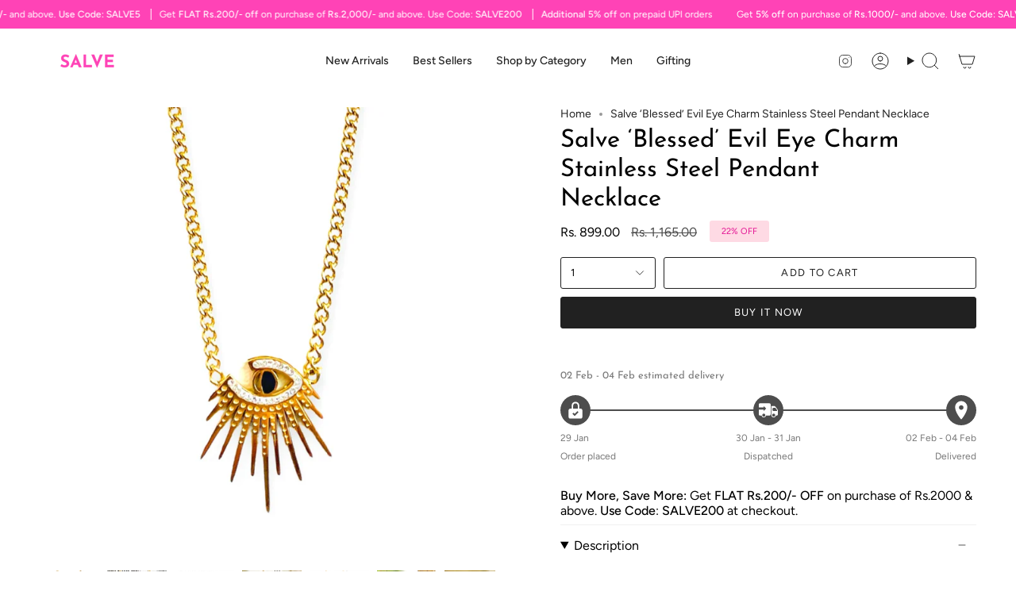

--- FILE ---
content_type: text/html; charset=utf-8
request_url: https://salve.co.in/products/salve-blessed-evil-eye-charm-stainless-steel-pendant-necklace
body_size: 46784
content:
<!doctype html>
<html class="no-js no-touch supports-no-cookies" lang="en">
<head>
 
  <meta charset="UTF-8">
  <meta http-equiv="X-UA-Compatible" content="IE=edge">
  <meta name="viewport" content="width=device-width, initial-scale=1.0">
  <meta name="theme-color" content="#000000">
  <link rel="canonical" href="https://salve.co.in/products/salve-blessed-evil-eye-charm-stainless-steel-pendant-necklace">
  <link rel="preconnect" href="https://cdn.shopify.com" crossorigin>
  <!-- ======================= Broadcast Theme V5.4.1 ========================= --><link rel="preconnect" href="https://fonts.shopifycdn.com" crossorigin><link href="//salve.co.in/cdn/shop/t/19/assets/theme.css?v=136291475636460454331766398733" as="style" rel="preload">
  <link href="//salve.co.in/cdn/shop/t/19/assets/vendor.js?v=152754676678534273481766398733" as="script" rel="preload">
  <link href="//salve.co.in/cdn/shop/t/19/assets/theme.js?v=108192183057062188801766398733" as="script" rel="preload">

    <link rel="icon" type="image/png" href="//salve.co.in/cdn/shop/files/S.png?crop=center&height=32&v=1750675848&width=32">
  

  <!-- Title and description ================================================ -->
  
  <title>
    
    Salve ‘Blessed’ Evil Eye Charm Stainless Steel Pendant Necklace
    
    
    
  </title>

  
    <meta name="description" content="Ward off the evil eye in style with our ‘Blessed’ Anti-Tarnish pendant necklace. Our ‘Blessed’ necklace features an evil eye motif with a spiky eyelash detailing at the bottom and a black eyeball in the middle, laid on a gold-toned chain. Sleek, slender, and versatile, this piece is perfect for everyday styling. The co">
  

  <meta property="og:site_name" content="Salve">
<meta property="og:url" content="https://salve.co.in/products/salve-blessed-evil-eye-charm-stainless-steel-pendant-necklace">
<meta property="og:title" content="Salve ‘Blessed’ Evil Eye Charm Stainless Steel Pendant Necklace">
<meta property="og:type" content="product">
<meta property="og:description" content="Ward off the evil eye in style with our ‘Blessed’ Anti-Tarnish pendant necklace. Our ‘Blessed’ necklace features an evil eye motif with a spiky eyelash detailing at the bottom and a black eyeball in the middle, laid on a gold-toned chain. Sleek, slender, and versatile, this piece is perfect for everyday styling. The co"><meta property="og:image" content="http://salve.co.in/cdn/shop/products/image_c462e872-6157-4c7f-a19a-f356ab6e6c94.jpg?v=1688290914">
  <meta property="og:image:secure_url" content="https://salve.co.in/cdn/shop/products/image_c462e872-6157-4c7f-a19a-f356ab6e6c94.jpg?v=1688290914">
  <meta property="og:image:width" content="1620">
  <meta property="og:image:height" content="1620"><meta property="og:price:amount" content="899.00">
  <meta property="og:price:currency" content="INR"><meta name="twitter:card" content="summary_large_image">
<meta name="twitter:title" content="Salve ‘Blessed’ Evil Eye Charm Stainless Steel Pendant Necklace">
<meta name="twitter:description" content="Ward off the evil eye in style with our ‘Blessed’ Anti-Tarnish pendant necklace. Our ‘Blessed’ necklace features an evil eye motif with a spiky eyelash detailing at the bottom and a black eyeball in the middle, laid on a gold-toned chain. Sleek, slender, and versatile, this piece is perfect for everyday styling. The co">

  <!-- CSS ================================================================== -->

  <link href="//salve.co.in/cdn/shop/t/19/assets/font-settings.css?v=179300744839383065311766398733" rel="stylesheet" type="text/css" media="all" />

  
<style data-shopify>

:root {--scrollbar-width: 0px;





--COLOR-VIDEO-BG: #f2f2f2;
--COLOR-BG-BRIGHTER: #f2f2f2;--COLOR-BG: #ffffff;--COLOR-BG-ALPHA-25: rgba(255, 255, 255, 0.25);
--COLOR-BG-TRANSPARENT: rgba(255, 255, 255, 0);
--COLOR-BG-SECONDARY: #F7F9FA;
--COLOR-BG-SECONDARY-LIGHTEN: #ffffff;
--COLOR-BG-RGB: 255, 255, 255;

--COLOR-TEXT-DARK: #000000;
--COLOR-TEXT: #000000;
--COLOR-TEXT-LIGHT: #4d4d4d;


/* === Opacity shades of grey ===*/
--COLOR-A5:  rgba(0, 0, 0, 0.05);
--COLOR-A10: rgba(0, 0, 0, 0.1);
--COLOR-A15: rgba(0, 0, 0, 0.15);
--COLOR-A20: rgba(0, 0, 0, 0.2);
--COLOR-A25: rgba(0, 0, 0, 0.25);
--COLOR-A30: rgba(0, 0, 0, 0.3);
--COLOR-A35: rgba(0, 0, 0, 0.35);
--COLOR-A40: rgba(0, 0, 0, 0.4);
--COLOR-A45: rgba(0, 0, 0, 0.45);
--COLOR-A50: rgba(0, 0, 0, 0.5);
--COLOR-A55: rgba(0, 0, 0, 0.55);
--COLOR-A60: rgba(0, 0, 0, 0.6);
--COLOR-A65: rgba(0, 0, 0, 0.65);
--COLOR-A70: rgba(0, 0, 0, 0.7);
--COLOR-A75: rgba(0, 0, 0, 0.75);
--COLOR-A80: rgba(0, 0, 0, 0.8);
--COLOR-A85: rgba(0, 0, 0, 0.85);
--COLOR-A90: rgba(0, 0, 0, 0.9);
--COLOR-A95: rgba(0, 0, 0, 0.95);

--COLOR-BORDER: rgb(240, 240, 240);
--COLOR-BORDER-LIGHT: #f6f6f6;
--COLOR-BORDER-HAIRLINE: #f7f7f7;
--COLOR-BORDER-DARK: #bdbdbd;/* === Bright color ===*/
--COLOR-PRIMARY: #000000;
--COLOR-PRIMARY-HOVER: #000000;
--COLOR-PRIMARY-FADE: rgba(0, 0, 0, 0.05);
--COLOR-PRIMARY-FADE-HOVER: rgba(0, 0, 0, 0.1);
--COLOR-PRIMARY-LIGHT: #4d4d4d;--COLOR-PRIMARY-OPPOSITE: #ffffff;



/* === link Color ===*/
--COLOR-LINK: #212121;
--COLOR-LINK-HOVER: rgba(33, 33, 33, 0.7);
--COLOR-LINK-FADE: rgba(33, 33, 33, 0.05);
--COLOR-LINK-FADE-HOVER: rgba(33, 33, 33, 0.1);--COLOR-LINK-OPPOSITE: #ffffff;


/* === Product grid sale tags ===*/
--COLOR-SALE-BG: #fedae4;
--COLOR-SALE-TEXT: #e41594;--COLOR-SALE-TEXT-SECONDARY: #fedae4;

/* === Product grid badges ===*/
--COLOR-BADGE-BG: #ffffff;
--COLOR-BADGE-TEXT: #212121;

/* === Product sale color ===*/
--COLOR-SALE: #000000;

/* === Gray background on Product grid items ===*/--filter-bg: 1.0;/* === Helper colors for form error states ===*/
--COLOR-ERROR: #721C24;
--COLOR-ERROR-BG: #F8D7DA;
--COLOR-ERROR-BORDER: #F5C6CB;



  --RADIUS: 3px;
  --RADIUS-SELECT: 3px;

--COLOR-HEADER-BG: #ffffff;--COLOR-HEADER-BG-TRANSPARENT: rgba(255, 255, 255, 0);
--COLOR-HEADER-LINK: #212121;
--COLOR-HEADER-LINK-HOVER: rgba(33, 33, 33, 0.7);

--COLOR-MENU-BG: #ffffff;
--COLOR-MENU-LINK: #212121;
--COLOR-MENU-LINK-HOVER: rgba(33, 33, 33, 0.7);
--COLOR-SUBMENU-BG: #ffffff;
--COLOR-SUBMENU-LINK: #212121;
--COLOR-SUBMENU-LINK-HOVER: rgba(33, 33, 33, 0.7);
--COLOR-SUBMENU-TEXT-LIGHT: #646464;
--COLOR-MENU-TRANSPARENT: #ffffff;
--COLOR-MENU-TRANSPARENT-HOVER: rgba(255, 255, 255, 0.7);--COLOR-FOOTER-BG: #ffffff;
--COLOR-FOOTER-BG-HAIRLINE: #f7f7f7;
--COLOR-FOOTER-TEXT: #212121;
--COLOR-FOOTER-TEXT-A35: rgba(33, 33, 33, 0.35);
--COLOR-FOOTER-TEXT-A75: rgba(33, 33, 33, 0.75);
--COLOR-FOOTER-LINK: #212121;
--COLOR-FOOTER-LINK-HOVER: rgba(33, 33, 33, 0.7);
--COLOR-FOOTER-BORDER: #212121;

--TRANSPARENT: rgba(255, 255, 255, 0);

/* === Default overlay opacity ===*/
--overlay-opacity: 0;
--underlay-opacity: 1;
--underlay-bg: rgba(0,0,0,0.4);

/* === Custom Cursor ===*/
--ICON-ZOOM-IN: url( "//salve.co.in/cdn/shop/t/19/assets/icon-zoom-in.svg?v=182473373117644429561766398733" );
--ICON-ZOOM-OUT: url( "//salve.co.in/cdn/shop/t/19/assets/icon-zoom-out.svg?v=101497157853986683871766398733" );

/* === Custom Icons ===*/


  
  --ICON-ADD-BAG: url( "//salve.co.in/cdn/shop/t/19/assets/icon-add-bag.svg?v=23763382405227654651766398733" );
  --ICON-ADD-CART: url( "//salve.co.in/cdn/shop/t/19/assets/icon-add-cart.svg?v=3962293684743587821766398733" );
  --ICON-ARROW-LEFT: url( "//salve.co.in/cdn/shop/t/19/assets/icon-arrow-left.svg?v=136066145774695772731766398733" );
  --ICON-ARROW-RIGHT: url( "//salve.co.in/cdn/shop/t/19/assets/icon-arrow-right.svg?v=150928298113663093401766398733" );
  --ICON-SELECT: url("//salve.co.in/cdn/shop/t/19/assets/icon-select.svg?v=167170173659852274001766398733");


--PRODUCT-GRID-ASPECT-RATIO: 100%;

/* === Typography ===*/
--FONT-WEIGHT-BODY: 400;
--FONT-WEIGHT-BODY-BOLD: 500;

--FONT-STACK-BODY: Figtree, sans-serif;
--FONT-STYLE-BODY: normal;
--FONT-STYLE-BODY-ITALIC: italic;
--FONT-ADJUST-BODY: 1.0;

--LETTER-SPACING-BODY: 0.0em;

--FONT-WEIGHT-HEADING: 400;
--FONT-WEIGHT-HEADING-BOLD: 500;

--FONT-UPPERCASE-HEADING: none;
--LETTER-SPACING-HEADING: 0.0em;

--FONT-STACK-HEADING: "Josefin Sans", sans-serif;
--FONT-STYLE-HEADING: normal;
--FONT-STYLE-HEADING-ITALIC: italic;
--FONT-ADJUST-HEADING: 1.15;

--FONT-WEIGHT-SUBHEADING: 400;
--FONT-WEIGHT-SUBHEADING-BOLD: 500;

--FONT-STACK-SUBHEADING: Figtree, sans-serif;
--FONT-STYLE-SUBHEADING: normal;
--FONT-STYLE-SUBHEADING-ITALIC: italic;
--FONT-ADJUST-SUBHEADING: 1.0;

--FONT-UPPERCASE-SUBHEADING: uppercase;
--LETTER-SPACING-SUBHEADING: 0.1em;

--FONT-STACK-NAV: Figtree, sans-serif;
--FONT-STYLE-NAV: normal;
--FONT-STYLE-NAV-ITALIC: italic;
--FONT-ADJUST-NAV: 1.0;

--FONT-WEIGHT-NAV: 400;
--FONT-WEIGHT-NAV-BOLD: 500;

--LETTER-SPACING-NAV: 0.0em;

--FONT-SIZE-BASE: 1.0rem;
--FONT-SIZE-BASE-PERCENT: 1.0;

/* === Parallax ===*/
--PARALLAX-STRENGTH-MIN: 120.0%;
--PARALLAX-STRENGTH-MAX: 130.0%;--COLUMNS: 4;
--COLUMNS-MEDIUM: 3;
--COLUMNS-SMALL: 2;
--COLUMNS-MOBILE: 1;--LAYOUT-OUTER: 50px;
  --LAYOUT-GUTTER: 32px;
  --LAYOUT-OUTER-MEDIUM: 30px;
  --LAYOUT-GUTTER-MEDIUM: 22px;
  --LAYOUT-OUTER-SMALL: 16px;
  --LAYOUT-GUTTER-SMALL: 16px;--base-animation-delay: 0ms;
--line-height-normal: 1.375; /* Equals to line-height: normal; */--SIDEBAR-WIDTH: 288px;
  --SIDEBAR-WIDTH-MEDIUM: 258px;--DRAWER-WIDTH: 380px;--ICON-STROKE-WIDTH: 1px;/* === Button General ===*/
--BTN-FONT-STACK: Figtree, sans-serif;
--BTN-FONT-WEIGHT: 400;
--BTN-FONT-STYLE: normal;
--BTN-FONT-SIZE: 13px;

--BTN-LETTER-SPACING: 0.1em;
--BTN-UPPERCASE: uppercase;
--BTN-TEXT-ARROW-OFFSET: -1px;

/* === Button Primary ===*/
--BTN-PRIMARY-BORDER-COLOR: #212121;
--BTN-PRIMARY-BG-COLOR: #212121;
--BTN-PRIMARY-TEXT-COLOR: #ffffff;


  --BTN-PRIMARY-BG-COLOR-BRIGHTER: #3b3b3b;


/* === Button Secondary ===*/
--BTN-SECONDARY-BORDER-COLOR: #ffffff;
--BTN-SECONDARY-BG-COLOR: #000000;
--BTN-SECONDARY-TEXT-COLOR: #ffffff;


  --BTN-SECONDARY-BG-COLOR-BRIGHTER: #1a1a1a;


/* === Button White ===*/
--TEXT-BTN-BORDER-WHITE: #fff;
--TEXT-BTN-BG-WHITE: #fff;
--TEXT-BTN-WHITE: #000;
--TEXT-BTN-BG-WHITE-BRIGHTER: #f2f2f2;

/* === Button Black ===*/
--TEXT-BTN-BG-BLACK: #000;
--TEXT-BTN-BORDER-BLACK: #000;
--TEXT-BTN-BLACK: #fff;
--TEXT-BTN-BG-BLACK-BRIGHTER: #1a1a1a;

/* === Cart Gradient ===*/


  --FREE-SHIPPING-GRADIENT: linear-gradient(to right, var(--COLOR-PRIMARY-LIGHT) 0%, var(--COLOR-PRIMARY) 100%);


/* === Swatch Size ===*/
--swatch-size-filters: calc(1.15rem * var(--FONT-ADJUST-BODY));
--swatch-size-product: calc(2.2rem * var(--FONT-ADJUST-BODY));
}

/* === Backdrop ===*/
::backdrop {
  --underlay-opacity: 1;
  --underlay-bg: rgba(0,0,0,0.4);
}
</style>


  <link href="//salve.co.in/cdn/shop/t/19/assets/theme.css?v=136291475636460454331766398733" rel="stylesheet" type="text/css" media="all" />

<script>
    if (window.navigator.userAgent.indexOf('MSIE ') > 0 || window.navigator.userAgent.indexOf('Trident/') > 0) {
      document.documentElement.className = document.documentElement.className + ' ie';

      var scripts = document.getElementsByTagName('script')[0];
      var polyfill = document.createElement("script");
      polyfill.defer = true;
      polyfill.src = "//salve.co.in/cdn/shop/t/19/assets/ie11.js?v=144489047535103983231766398733";

      scripts.parentNode.insertBefore(polyfill, scripts);
    } else {
      document.documentElement.className = document.documentElement.className.replace('no-js', 'js');
    }

    document.documentElement.style.setProperty('--scrollbar-width', `${getScrollbarWidth()}px`);

    function getScrollbarWidth() {
      // Creating invisible container
      const outer = document.createElement('div');
      outer.style.visibility = 'hidden';
      outer.style.overflow = 'scroll'; // forcing scrollbar to appear
      outer.style.msOverflowStyle = 'scrollbar'; // needed for WinJS apps
      document.documentElement.appendChild(outer);

      // Creating inner element and placing it in the container
      const inner = document.createElement('div');
      outer.appendChild(inner);

      // Calculating difference between container's full width and the child width
      const scrollbarWidth = outer.offsetWidth - inner.offsetWidth;

      // Removing temporary elements from the DOM
      outer.parentNode.removeChild(outer);

      return scrollbarWidth;
    }

    let root = '/';
    if (root[root.length - 1] !== '/') {
      root = root + '/';
    }

    window.theme = {
      routes: {
        root: root,
        cart_url: '/cart',
        cart_add_url: '/cart/add',
        cart_change_url: '/cart/change',
        product_recommendations_url: '/recommendations/products',
        predictive_search_url: '/search/suggest',
        addresses_url: '/account/addresses'
      },
      assets: {
        photoswipe: '//salve.co.in/cdn/shop/t/19/assets/photoswipe.js?v=162613001030112971491766398733',
        smoothscroll: '//salve.co.in/cdn/shop/t/19/assets/smoothscroll.js?v=37906625415260927261766398733',
      },
      strings: {
        addToCart: "Add to cart",
        cartAcceptanceError: "You must accept our terms and conditions.",
        soldOut: "Sold Out",
        from: "From",
        preOrder: "Pre-order",
        sale: "Sale",
        subscription: "Subscription",
        unavailable: "Unavailable",
        unitPrice: "Unit price",
        unitPriceSeparator: "per",
        shippingCalcSubmitButton: "Calculate shipping",
        shippingCalcSubmitButtonDisabled: "Calculating...",
        selectValue: "Select value",
        selectColor: "Select color",
        oneColor: "color",
        otherColor: "colors",
        upsellAddToCart: "Add",
        free: "Free",
        swatchesColor: "Color, Colour"
      },
      settings: {
        customerLoggedIn: null ? true : false,
        cartDrawerEnabled: true,
        enableQuickAdd: true,
        enableAnimations: true,
        variantOnSale: true,
      },
      sliderArrows: {
        prev: '<button type="button" class="slider__button slider__button--prev" data-button-arrow data-button-prev>' + "Previous" + '</button>',
        next: '<button type="button" class="slider__button slider__button--next" data-button-arrow data-button-next>' + "Next" + '</button>',
      },
      moneyFormat: true ? "Rs. {{amount}}" : "Rs. {{amount}}",
      moneyWithoutCurrencyFormat: "Rs. {{amount}}",
      moneyWithCurrencyFormat: "Rs. {{amount}}",
      subtotal: 0,
      info: {
        name: 'broadcast'
      },
      version: '5.4.1'
    };

    let windowInnerHeight = window.innerHeight;
    document.documentElement.style.setProperty('--full-height', `${windowInnerHeight}px`);
    document.documentElement.style.setProperty('--three-quarters', `${windowInnerHeight * 0.75}px`);
    document.documentElement.style.setProperty('--two-thirds', `${windowInnerHeight * 0.66}px`);
    document.documentElement.style.setProperty('--one-half', `${windowInnerHeight * 0.5}px`);
    document.documentElement.style.setProperty('--one-third', `${windowInnerHeight * 0.33}px`);
    document.documentElement.style.setProperty('--one-fifth', `${windowInnerHeight * 0.2}px`);
  </script>

  
    <script src="//salve.co.in/cdn/shopifycloud/storefront/assets/themes_support/shopify_common-5f594365.js" defer="defer"></script>
  

  <!-- Theme Javascript ============================================================== -->
  <script src="//salve.co.in/cdn/shop/t/19/assets/vendor.js?v=152754676678534273481766398733" defer="defer"></script>
  <script src="//salve.co.in/cdn/shop/t/19/assets/theme.js?v=108192183057062188801766398733" defer="defer"></script><!-- Shopify app scripts =========================================================== --><script>window.performance && window.performance.mark && window.performance.mark('shopify.content_for_header.start');</script><meta name="google-site-verification" content="ZFlqqeZUZhfQruhR38qX9C85Dq3Pb2OXwFO0o_ZXPDU">
<meta id="shopify-digital-wallet" name="shopify-digital-wallet" content="/77042090258/digital_wallets/dialog">
<link rel="alternate" type="application/json+oembed" href="https://salve.co.in/products/salve-blessed-evil-eye-charm-stainless-steel-pendant-necklace.oembed">
<script async="async" src="/checkouts/internal/preloads.js?locale=en-IN"></script>
<script id="shopify-features" type="application/json">{"accessToken":"730eed746d6b7ec1307d5217b7a97dd5","betas":["rich-media-storefront-analytics"],"domain":"salve.co.in","predictiveSearch":true,"shopId":77042090258,"locale":"en"}</script>
<script>var Shopify = Shopify || {};
Shopify.shop = "salve-jewels-india.myshopify.com";
Shopify.locale = "en";
Shopify.currency = {"active":"INR","rate":"1.0"};
Shopify.country = "IN";
Shopify.theme = {"name":"Final of FV3 New \u003e\u003e Brand11 Edits","id":179973587218,"schema_name":"Broadcast","schema_version":"5.4.1","theme_store_id":868,"role":"main"};
Shopify.theme.handle = "null";
Shopify.theme.style = {"id":null,"handle":null};
Shopify.cdnHost = "salve.co.in/cdn";
Shopify.routes = Shopify.routes || {};
Shopify.routes.root = "/";</script>
<script type="module">!function(o){(o.Shopify=o.Shopify||{}).modules=!0}(window);</script>
<script>!function(o){function n(){var o=[];function n(){o.push(Array.prototype.slice.apply(arguments))}return n.q=o,n}var t=o.Shopify=o.Shopify||{};t.loadFeatures=n(),t.autoloadFeatures=n()}(window);</script>
<script id="shop-js-analytics" type="application/json">{"pageType":"product"}</script>
<script defer="defer" async type="module" src="//salve.co.in/cdn/shopifycloud/shop-js/modules/v2/client.init-shop-cart-sync_WVOgQShq.en.esm.js"></script>
<script defer="defer" async type="module" src="//salve.co.in/cdn/shopifycloud/shop-js/modules/v2/chunk.common_C_13GLB1.esm.js"></script>
<script defer="defer" async type="module" src="//salve.co.in/cdn/shopifycloud/shop-js/modules/v2/chunk.modal_CLfMGd0m.esm.js"></script>
<script type="module">
  await import("//salve.co.in/cdn/shopifycloud/shop-js/modules/v2/client.init-shop-cart-sync_WVOgQShq.en.esm.js");
await import("//salve.co.in/cdn/shopifycloud/shop-js/modules/v2/chunk.common_C_13GLB1.esm.js");
await import("//salve.co.in/cdn/shopifycloud/shop-js/modules/v2/chunk.modal_CLfMGd0m.esm.js");

  window.Shopify.SignInWithShop?.initShopCartSync?.({"fedCMEnabled":true,"windoidEnabled":true});

</script>
<script>(function() {
  var isLoaded = false;
  function asyncLoad() {
    if (isLoaded) return;
    isLoaded = true;
    var urls = ["https:\/\/tms.trackingmore.net\/static\/js\/checkout.js?shop=salve-jewels-india.myshopify.com","https:\/\/cdn.shopify.com\/s\/files\/1\/0597\/3783\/3627\/files\/tpsectioninstalltm.min.js?v=1738634779\u0026t=tapita-section-script-tags\u0026shop=salve-jewels-india.myshopify.com","https:\/\/tracker.wigzopush.com\/shopify.js?orgtoken=PeVcSZQcSSid0hhjWOn26g\u0026shop=salve-jewels-india.myshopify.com"];
    for (var i = 0; i < urls.length; i++) {
      var s = document.createElement('script');
      s.type = 'text/javascript';
      s.async = true;
      s.src = urls[i];
      var x = document.getElementsByTagName('script')[0];
      x.parentNode.insertBefore(s, x);
    }
  };
  if(window.attachEvent) {
    window.attachEvent('onload', asyncLoad);
  } else {
    window.addEventListener('load', asyncLoad, false);
  }
})();</script>
<script id="__st">var __st={"a":77042090258,"offset":19800,"reqid":"718cbe87-9a4a-4744-acba-c7f17aecbdf0-1769708818","pageurl":"salve.co.in\/products\/salve-blessed-evil-eye-charm-stainless-steel-pendant-necklace","u":"fff668246fd4","p":"product","rtyp":"product","rid":8404160217362};</script>
<script>window.ShopifyPaypalV4VisibilityTracking = true;</script>
<script id="form-persister">!function(){'use strict';const t='contact',e='new_comment',n=[[t,t],['blogs',e],['comments',e],[t,'customer']],o='password',r='form_key',c=['recaptcha-v3-token','g-recaptcha-response','h-captcha-response',o],s=()=>{try{return window.sessionStorage}catch{return}},i='__shopify_v',u=t=>t.elements[r],a=function(){const t=[...n].map((([t,e])=>`form[action*='/${t}']:not([data-nocaptcha='true']) input[name='form_type'][value='${e}']`)).join(',');var e;return e=t,()=>e?[...document.querySelectorAll(e)].map((t=>t.form)):[]}();function m(t){const e=u(t);a().includes(t)&&(!e||!e.value)&&function(t){try{if(!s())return;!function(t){const e=s();if(!e)return;const n=u(t);if(!n)return;const o=n.value;o&&e.removeItem(o)}(t);const e=Array.from(Array(32),(()=>Math.random().toString(36)[2])).join('');!function(t,e){u(t)||t.append(Object.assign(document.createElement('input'),{type:'hidden',name:r})),t.elements[r].value=e}(t,e),function(t,e){const n=s();if(!n)return;const r=[...t.querySelectorAll(`input[type='${o}']`)].map((({name:t})=>t)),u=[...c,...r],a={};for(const[o,c]of new FormData(t).entries())u.includes(o)||(a[o]=c);n.setItem(e,JSON.stringify({[i]:1,action:t.action,data:a}))}(t,e)}catch(e){console.error('failed to persist form',e)}}(t)}const f=t=>{if('true'===t.dataset.persistBound)return;const e=function(t,e){const n=function(t){return'function'==typeof t.submit?t.submit:HTMLFormElement.prototype.submit}(t).bind(t);return function(){let t;return()=>{t||(t=!0,(()=>{try{e(),n()}catch(t){(t=>{console.error('form submit failed',t)})(t)}})(),setTimeout((()=>t=!1),250))}}()}(t,(()=>{m(t)}));!function(t,e){if('function'==typeof t.submit&&'function'==typeof e)try{t.submit=e}catch{}}(t,e),t.addEventListener('submit',(t=>{t.preventDefault(),e()})),t.dataset.persistBound='true'};!function(){function t(t){const e=(t=>{const e=t.target;return e instanceof HTMLFormElement?e:e&&e.form})(t);e&&m(e)}document.addEventListener('submit',t),document.addEventListener('DOMContentLoaded',(()=>{const e=a();for(const t of e)f(t);var n;n=document.body,new window.MutationObserver((t=>{for(const e of t)if('childList'===e.type&&e.addedNodes.length)for(const t of e.addedNodes)1===t.nodeType&&'FORM'===t.tagName&&a().includes(t)&&f(t)})).observe(n,{childList:!0,subtree:!0,attributes:!1}),document.removeEventListener('submit',t)}))}()}();</script>
<script integrity="sha256-4kQ18oKyAcykRKYeNunJcIwy7WH5gtpwJnB7kiuLZ1E=" data-source-attribution="shopify.loadfeatures" defer="defer" src="//salve.co.in/cdn/shopifycloud/storefront/assets/storefront/load_feature-a0a9edcb.js" crossorigin="anonymous"></script>
<script data-source-attribution="shopify.dynamic_checkout.dynamic.init">var Shopify=Shopify||{};Shopify.PaymentButton=Shopify.PaymentButton||{isStorefrontPortableWallets:!0,init:function(){window.Shopify.PaymentButton.init=function(){};var t=document.createElement("script");t.src="https://salve.co.in/cdn/shopifycloud/portable-wallets/latest/portable-wallets.en.js",t.type="module",document.head.appendChild(t)}};
</script>
<script data-source-attribution="shopify.dynamic_checkout.buyer_consent">
  function portableWalletsHideBuyerConsent(e){var t=document.getElementById("shopify-buyer-consent"),n=document.getElementById("shopify-subscription-policy-button");t&&n&&(t.classList.add("hidden"),t.setAttribute("aria-hidden","true"),n.removeEventListener("click",e))}function portableWalletsShowBuyerConsent(e){var t=document.getElementById("shopify-buyer-consent"),n=document.getElementById("shopify-subscription-policy-button");t&&n&&(t.classList.remove("hidden"),t.removeAttribute("aria-hidden"),n.addEventListener("click",e))}window.Shopify?.PaymentButton&&(window.Shopify.PaymentButton.hideBuyerConsent=portableWalletsHideBuyerConsent,window.Shopify.PaymentButton.showBuyerConsent=portableWalletsShowBuyerConsent);
</script>
<script>
  function portableWalletsCleanup(e){e&&e.src&&console.error("Failed to load portable wallets script "+e.src);var t=document.querySelectorAll("shopify-accelerated-checkout .shopify-payment-button__skeleton, shopify-accelerated-checkout-cart .wallet-cart-button__skeleton"),e=document.getElementById("shopify-buyer-consent");for(let e=0;e<t.length;e++)t[e].remove();e&&e.remove()}function portableWalletsNotLoadedAsModule(e){e instanceof ErrorEvent&&"string"==typeof e.message&&e.message.includes("import.meta")&&"string"==typeof e.filename&&e.filename.includes("portable-wallets")&&(window.removeEventListener("error",portableWalletsNotLoadedAsModule),window.Shopify.PaymentButton.failedToLoad=e,"loading"===document.readyState?document.addEventListener("DOMContentLoaded",window.Shopify.PaymentButton.init):window.Shopify.PaymentButton.init())}window.addEventListener("error",portableWalletsNotLoadedAsModule);
</script>

<script type="module" src="https://salve.co.in/cdn/shopifycloud/portable-wallets/latest/portable-wallets.en.js" onError="portableWalletsCleanup(this)" crossorigin="anonymous"></script>
<script nomodule>
  document.addEventListener("DOMContentLoaded", portableWalletsCleanup);
</script>

<link id="shopify-accelerated-checkout-styles" rel="stylesheet" media="screen" href="https://salve.co.in/cdn/shopifycloud/portable-wallets/latest/accelerated-checkout-backwards-compat.css" crossorigin="anonymous">
<style id="shopify-accelerated-checkout-cart">
        #shopify-buyer-consent {
  margin-top: 1em;
  display: inline-block;
  width: 100%;
}

#shopify-buyer-consent.hidden {
  display: none;
}

#shopify-subscription-policy-button {
  background: none;
  border: none;
  padding: 0;
  text-decoration: underline;
  font-size: inherit;
  cursor: pointer;
}

#shopify-subscription-policy-button::before {
  box-shadow: none;
}

      </style>

<script>window.performance && window.performance.mark && window.performance.mark('shopify.content_for_header.end');</script><script type="application/javascript">
checkoutBuyer = "https://fastrr-boost-ui.pickrr.com/";
</script>

<input type="hidden" value="salve.co.in" id="sellerDomain"/>
<link rel="stylesheet" href="https://fastrr-boost-ui.pickrr.com/assets/styles/shopify.css">
<script src="https://fastrr-boost-ui.pickrr.com/assets/js/channels/shopify.js" defer></script>
<script src="https://fastrr-boost-ui.pickrr.com/assets/js/channels/shiprocketMarketing.js"></script>
<!-- <script src="https://fastrr-edd.pickrr.com/index.js" defer></script> -->

<input type="hidden" value="rz" id="template"/>
<!-- <input type="hidden" value="percent" id="discountType"/>
<input type="hidden" value="5" id="discValue"/> -->

<style>	
  .sr-headless-checkout {
    font-family: inherit;
    font-size: 16px;
    font-weight: 600;
    border-radius: 0px;
    height: 48px;
    letter-spacing: 1px;
    Background-color:black !important ; 
    /*clip-path: polygon(10% 0, 100% 0, 90% 100%, 0% 100%); to make angle shape button from left and right */
    /* margin-top:3px;*/
  }
  .shiprocket-headless{
    width:100%;
  }

/* .sr-discount-label{
  font-size:0px !important;
}

 .sr-discount-label:before{
    content:"EXTRA 5% OFF on PERFUMES";
    font-size: 9px;
    color: #000;
    text-transform: none;
    top: -8px;
    left: 6px;
    background-color: #53ff73;
    border-radius: 3px;
    padding: 0 10px;
} */
</style>
  <script>
  function getUserTimezone() {
    return Intl.DateTimeFormat().resolvedOptions().timeZone;
  }
  function renderButton(showShiprocketCheckout) {
    let modifiedCSS = "";
    if (showShiprocketCheckout) {
      modifiedCSS = `
        button[name="checkout"]{display:none !important;}
        .shopify-payment-button__button.shopify-payment-button__button--unbranded{display:none !important;}
      `;
    } else {
      modifiedCSS = `
        .shiprocket-headless{display:none !important;}
      `;
    }
    const styleElement = document.createElement("style");
    styleElement.textContent = modifiedCSS;
    document.head.appendChild(styleElement);
  }
  function checkAndSetButtonVisibility() {
    const indiaTimezones = ["Asia/Kolkata", "Asia/Calcutta"];
    const userTimezone = getUserTimezone();
    const isIndia = indiaTimezones.includes(userTimezone);
    renderButton(isIndia);
  }
  checkAndSetButtonVisibility();
</script> 
  <!-- BEGIN app block: shopify://apps/judge-me-reviews/blocks/judgeme_core/61ccd3b1-a9f2-4160-9fe9-4fec8413e5d8 --><!-- Start of Judge.me Core -->






<link rel="dns-prefetch" href="https://cdnwidget.judge.me">
<link rel="dns-prefetch" href="https://cdn.judge.me">
<link rel="dns-prefetch" href="https://cdn1.judge.me">
<link rel="dns-prefetch" href="https://api.judge.me">

<script data-cfasync='false' class='jdgm-settings-script'>window.jdgmSettings={"pagination":5,"disable_web_reviews":false,"badge_no_review_text":"No reviews","badge_n_reviews_text":"{{ n }} review/reviews","hide_badge_preview_if_no_reviews":true,"badge_hide_text":true,"enforce_center_preview_badge":false,"widget_title":"Customer Reviews","widget_open_form_text":"Write a review","widget_close_form_text":"Cancel review","widget_refresh_page_text":"Refresh page","widget_summary_text":"Based on {{ number_of_reviews }} review/reviews","widget_no_review_text":"Be the first to write a review","widget_name_field_text":"Display name","widget_verified_name_field_text":"Verified Name (public)","widget_name_placeholder_text":"Display name","widget_required_field_error_text":"This field is required.","widget_email_field_text":"Email address","widget_verified_email_field_text":"Verified Email (private, can not be edited)","widget_email_placeholder_text":"Your email address","widget_email_field_error_text":"Please enter a valid email address.","widget_rating_field_text":"Rating","widget_review_title_field_text":"Review Title","widget_review_title_placeholder_text":"Give your review a title","widget_review_body_field_text":"Review content","widget_review_body_placeholder_text":"Start writing here...","widget_pictures_field_text":"Picture/Video (optional)","widget_submit_review_text":"Submit Review","widget_submit_verified_review_text":"Submit Verified Review","widget_submit_success_msg_with_auto_publish":"Thank you! Please refresh the page in a few moments to see your review. You can remove or edit your review by logging into \u003ca href='https://judge.me/login' target='_blank' rel='nofollow noopener'\u003eJudge.me\u003c/a\u003e","widget_submit_success_msg_no_auto_publish":"Thank you! Your review will be published as soon as it is approved by the shop admin. You can remove or edit your review by logging into \u003ca href='https://judge.me/login' target='_blank' rel='nofollow noopener'\u003eJudge.me\u003c/a\u003e","widget_show_default_reviews_out_of_total_text":"Showing {{ n_reviews_shown }} out of {{ n_reviews }} reviews.","widget_show_all_link_text":"Show all","widget_show_less_link_text":"Show less","widget_author_said_text":"{{ reviewer_name }} said:","widget_days_text":"{{ n }} days ago","widget_weeks_text":"{{ n }} week/weeks ago","widget_months_text":"{{ n }} month/months ago","widget_years_text":"{{ n }} year/years ago","widget_yesterday_text":"Yesterday","widget_today_text":"Today","widget_replied_text":"\u003e\u003e {{ shop_name }} replied:","widget_read_more_text":"Read more","widget_reviewer_name_as_initial":"","widget_rating_filter_color":"#fbcd0a","widget_rating_filter_see_all_text":"See all reviews","widget_sorting_most_recent_text":"Most Recent","widget_sorting_highest_rating_text":"Highest Rating","widget_sorting_lowest_rating_text":"Lowest Rating","widget_sorting_with_pictures_text":"Only Pictures","widget_sorting_most_helpful_text":"Most Helpful","widget_open_question_form_text":"Ask a question","widget_reviews_subtab_text":"Reviews","widget_questions_subtab_text":"Questions","widget_question_label_text":"Question","widget_answer_label_text":"Answer","widget_question_placeholder_text":"Write your question here","widget_submit_question_text":"Submit Question","widget_question_submit_success_text":"Thank you for your question! We will notify you once it gets answered.","verified_badge_text":"Verified","verified_badge_bg_color":"","verified_badge_text_color":"","verified_badge_placement":"left-of-reviewer-name","widget_review_max_height":"","widget_hide_border":false,"widget_social_share":false,"widget_thumb":false,"widget_review_location_show":false,"widget_location_format":"","all_reviews_include_out_of_store_products":true,"all_reviews_out_of_store_text":"(out of store)","all_reviews_pagination":100,"all_reviews_product_name_prefix_text":"about","enable_review_pictures":true,"enable_question_anwser":false,"widget_theme":"default","review_date_format":"dd/mm/yyyy","default_sort_method":"most-recent","widget_product_reviews_subtab_text":"Product Reviews","widget_shop_reviews_subtab_text":"Shop Reviews","widget_other_products_reviews_text":"Reviews for other products","widget_store_reviews_subtab_text":"Store reviews","widget_no_store_reviews_text":"This store hasn't received any reviews yet","widget_web_restriction_product_reviews_text":"This product hasn't received any reviews yet","widget_no_items_text":"No items found","widget_show_more_text":"Show more","widget_write_a_store_review_text":"Write a Store Review","widget_other_languages_heading":"Reviews in Other Languages","widget_translate_review_text":"Translate review to {{ language }}","widget_translating_review_text":"Translating...","widget_show_original_translation_text":"Show original ({{ language }})","widget_translate_review_failed_text":"Review couldn't be translated.","widget_translate_review_retry_text":"Retry","widget_translate_review_try_again_later_text":"Try again later","show_product_url_for_grouped_product":false,"widget_sorting_pictures_first_text":"Pictures First","show_pictures_on_all_rev_page_mobile":false,"show_pictures_on_all_rev_page_desktop":false,"floating_tab_hide_mobile_install_preference":false,"floating_tab_button_name":"★ Reviews","floating_tab_title":"Let customers speak for us","floating_tab_button_color":"","floating_tab_button_background_color":"","floating_tab_url":"","floating_tab_url_enabled":false,"floating_tab_tab_style":"text","all_reviews_text_badge_text":"Customers rate us {{ shop.metafields.judgeme.all_reviews_rating | round: 1 }}/5 based on {{ shop.metafields.judgeme.all_reviews_count }} reviews.","all_reviews_text_badge_text_branded_style":"{{ shop.metafields.judgeme.all_reviews_rating | round: 1 }} out of 5 stars based on {{ shop.metafields.judgeme.all_reviews_count }} reviews","is_all_reviews_text_badge_a_link":false,"show_stars_for_all_reviews_text_badge":false,"all_reviews_text_badge_url":"","all_reviews_text_style":"branded","all_reviews_text_color_style":"judgeme_brand_color","all_reviews_text_color":"#108474","all_reviews_text_show_jm_brand":true,"featured_carousel_show_header":true,"featured_carousel_title":"Let customers speak for us","testimonials_carousel_title":"Customers are saying","videos_carousel_title":"Real customer stories","cards_carousel_title":"Customers are saying","featured_carousel_count_text":"from {{ n }} reviews","featured_carousel_add_link_to_all_reviews_page":false,"featured_carousel_url":"","featured_carousel_show_images":true,"featured_carousel_autoslide_interval":5,"featured_carousel_arrows_on_the_sides":false,"featured_carousel_height":250,"featured_carousel_width":80,"featured_carousel_image_size":0,"featured_carousel_image_height":250,"featured_carousel_arrow_color":"#eeeeee","verified_count_badge_style":"branded","verified_count_badge_orientation":"horizontal","verified_count_badge_color_style":"judgeme_brand_color","verified_count_badge_color":"#108474","is_verified_count_badge_a_link":false,"verified_count_badge_url":"","verified_count_badge_show_jm_brand":true,"widget_rating_preset_default":5,"widget_first_sub_tab":"product-reviews","widget_show_histogram":true,"widget_histogram_use_custom_color":false,"widget_pagination_use_custom_color":false,"widget_star_use_custom_color":false,"widget_verified_badge_use_custom_color":false,"widget_write_review_use_custom_color":false,"picture_reminder_submit_button":"Upload Pictures","enable_review_videos":false,"mute_video_by_default":false,"widget_sorting_videos_first_text":"Videos First","widget_review_pending_text":"Pending","featured_carousel_items_for_large_screen":3,"social_share_options_order":"Facebook,Twitter","remove_microdata_snippet":true,"disable_json_ld":false,"enable_json_ld_products":false,"preview_badge_show_question_text":false,"preview_badge_no_question_text":"No questions","preview_badge_n_question_text":"{{ number_of_questions }} question/questions","qa_badge_show_icon":false,"qa_badge_position":"same-row","remove_judgeme_branding":false,"widget_add_search_bar":false,"widget_search_bar_placeholder":"Search","widget_sorting_verified_only_text":"Verified only","featured_carousel_theme":"default","featured_carousel_show_rating":true,"featured_carousel_show_title":true,"featured_carousel_show_body":true,"featured_carousel_show_date":false,"featured_carousel_show_reviewer":true,"featured_carousel_show_product":false,"featured_carousel_header_background_color":"#108474","featured_carousel_header_text_color":"#ffffff","featured_carousel_name_product_separator":"reviewed","featured_carousel_full_star_background":"#108474","featured_carousel_empty_star_background":"#dadada","featured_carousel_vertical_theme_background":"#f9fafb","featured_carousel_verified_badge_enable":true,"featured_carousel_verified_badge_color":"#108474","featured_carousel_border_style":"round","featured_carousel_review_line_length_limit":3,"featured_carousel_more_reviews_button_text":"Read more reviews","featured_carousel_view_product_button_text":"View product","all_reviews_page_load_reviews_on":"scroll","all_reviews_page_load_more_text":"Load More Reviews","disable_fb_tab_reviews":false,"enable_ajax_cdn_cache":false,"widget_advanced_speed_features":5,"widget_public_name_text":"displayed publicly like","default_reviewer_name":"John Smith","default_reviewer_name_has_non_latin":true,"widget_reviewer_anonymous":"Anonymous","medals_widget_title":"Judge.me Review Medals","medals_widget_background_color":"#f9fafb","medals_widget_position":"footer_all_pages","medals_widget_border_color":"#f9fafb","medals_widget_verified_text_position":"left","medals_widget_use_monochromatic_version":false,"medals_widget_elements_color":"#108474","show_reviewer_avatar":true,"widget_invalid_yt_video_url_error_text":"Not a YouTube video URL","widget_max_length_field_error_text":"Please enter no more than {0} characters.","widget_show_country_flag":false,"widget_show_collected_via_shop_app":true,"widget_verified_by_shop_badge_style":"light","widget_verified_by_shop_text":"Verified by Shop","widget_show_photo_gallery":false,"widget_load_with_code_splitting":true,"widget_ugc_install_preference":false,"widget_ugc_title":"Made by us, Shared by you","widget_ugc_subtitle":"Tag us to see your picture featured in our page","widget_ugc_arrows_color":"#ffffff","widget_ugc_primary_button_text":"Buy Now","widget_ugc_primary_button_background_color":"#108474","widget_ugc_primary_button_text_color":"#ffffff","widget_ugc_primary_button_border_width":"0","widget_ugc_primary_button_border_style":"none","widget_ugc_primary_button_border_color":"#108474","widget_ugc_primary_button_border_radius":"25","widget_ugc_secondary_button_text":"Load More","widget_ugc_secondary_button_background_color":"#ffffff","widget_ugc_secondary_button_text_color":"#108474","widget_ugc_secondary_button_border_width":"2","widget_ugc_secondary_button_border_style":"solid","widget_ugc_secondary_button_border_color":"#108474","widget_ugc_secondary_button_border_radius":"25","widget_ugc_reviews_button_text":"View Reviews","widget_ugc_reviews_button_background_color":"#ffffff","widget_ugc_reviews_button_text_color":"#108474","widget_ugc_reviews_button_border_width":"2","widget_ugc_reviews_button_border_style":"solid","widget_ugc_reviews_button_border_color":"#108474","widget_ugc_reviews_button_border_radius":"25","widget_ugc_reviews_button_link_to":"judgeme-reviews-page","widget_ugc_show_post_date":true,"widget_ugc_max_width":"800","widget_rating_metafield_value_type":true,"widget_primary_color":"#000000","widget_enable_secondary_color":false,"widget_secondary_color":"#edf5f5","widget_summary_average_rating_text":"{{ average_rating }} out of 5","widget_media_grid_title":"Customer photos \u0026 videos","widget_media_grid_see_more_text":"See more","widget_round_style":false,"widget_show_product_medals":true,"widget_verified_by_judgeme_text":"Verified by Judge.me","widget_show_store_medals":true,"widget_verified_by_judgeme_text_in_store_medals":"Verified by Judge.me","widget_media_field_exceed_quantity_message":"Sorry, we can only accept {{ max_media }} for one review.","widget_media_field_exceed_limit_message":"{{ file_name }} is too large, please select a {{ media_type }} less than {{ size_limit }}MB.","widget_review_submitted_text":"Review Submitted!","widget_question_submitted_text":"Question Submitted!","widget_close_form_text_question":"Cancel","widget_write_your_answer_here_text":"Write your answer here","widget_enabled_branded_link":true,"widget_show_collected_by_judgeme":true,"widget_reviewer_name_color":"","widget_write_review_text_color":"","widget_write_review_bg_color":"","widget_collected_by_judgeme_text":"collected by Judge.me","widget_pagination_type":"standard","widget_load_more_text":"Load More","widget_load_more_color":"#108474","widget_full_review_text":"Full Review","widget_read_more_reviews_text":"Read More Reviews","widget_read_questions_text":"Read Questions","widget_questions_and_answers_text":"Questions \u0026 Answers","widget_verified_by_text":"Verified by","widget_verified_text":"Verified","widget_number_of_reviews_text":"{{ number_of_reviews }} reviews","widget_back_button_text":"Back","widget_next_button_text":"Next","widget_custom_forms_filter_button":"Filters","custom_forms_style":"horizontal","widget_show_review_information":false,"how_reviews_are_collected":"How reviews are collected?","widget_show_review_keywords":false,"widget_gdpr_statement":"How we use your data: We'll only contact you about the review you left, and only if necessary. By submitting your review, you agree to Judge.me's \u003ca href='https://judge.me/terms' target='_blank' rel='nofollow noopener'\u003eterms\u003c/a\u003e, \u003ca href='https://judge.me/privacy' target='_blank' rel='nofollow noopener'\u003eprivacy\u003c/a\u003e and \u003ca href='https://judge.me/content-policy' target='_blank' rel='nofollow noopener'\u003econtent\u003c/a\u003e policies.","widget_multilingual_sorting_enabled":false,"widget_translate_review_content_enabled":false,"widget_translate_review_content_method":"manual","popup_widget_review_selection":"automatically_with_pictures","popup_widget_round_border_style":true,"popup_widget_show_title":true,"popup_widget_show_body":true,"popup_widget_show_reviewer":false,"popup_widget_show_product":true,"popup_widget_show_pictures":true,"popup_widget_use_review_picture":true,"popup_widget_show_on_home_page":true,"popup_widget_show_on_product_page":true,"popup_widget_show_on_collection_page":true,"popup_widget_show_on_cart_page":true,"popup_widget_position":"bottom_left","popup_widget_first_review_delay":5,"popup_widget_duration":5,"popup_widget_interval":5,"popup_widget_review_count":5,"popup_widget_hide_on_mobile":true,"review_snippet_widget_round_border_style":true,"review_snippet_widget_card_color":"#FFFFFF","review_snippet_widget_slider_arrows_background_color":"#FFFFFF","review_snippet_widget_slider_arrows_color":"#000000","review_snippet_widget_star_color":"#108474","show_product_variant":false,"all_reviews_product_variant_label_text":"Variant: ","widget_show_verified_branding":true,"widget_ai_summary_title":"Customers say","widget_ai_summary_disclaimer":"AI-powered review summary based on recent customer reviews","widget_show_ai_summary":false,"widget_show_ai_summary_bg":false,"widget_show_review_title_input":true,"redirect_reviewers_invited_via_email":"external_form","request_store_review_after_product_review":false,"request_review_other_products_in_order":false,"review_form_color_scheme":"default","review_form_corner_style":"square","review_form_star_color":{},"review_form_text_color":"#333333","review_form_background_color":"#ffffff","review_form_field_background_color":"#fafafa","review_form_button_color":{},"review_form_button_text_color":"#ffffff","review_form_modal_overlay_color":"#000000","review_content_screen_title_text":"How would you rate this product?","review_content_introduction_text":"We would love it if you would share a bit about your experience.","store_review_form_title_text":"How would you rate this store?","store_review_form_introduction_text":"We would love it if you would share a bit about your experience.","show_review_guidance_text":true,"one_star_review_guidance_text":"Poor","five_star_review_guidance_text":"Great","customer_information_screen_title_text":"About you","customer_information_introduction_text":"Please tell us more about you.","custom_questions_screen_title_text":"Your experience in more detail","custom_questions_introduction_text":"Here are a few questions to help us understand more about your experience.","review_submitted_screen_title_text":"Thanks for your review!","review_submitted_screen_thank_you_text":"We are processing it and it will appear on the store soon.","review_submitted_screen_email_verification_text":"Please confirm your email by clicking the link we just sent you. This helps us keep reviews authentic.","review_submitted_request_store_review_text":"Would you like to share your experience of shopping with us?","review_submitted_review_other_products_text":"Would you like to review these products?","store_review_screen_title_text":"Would you like to share your experience of shopping with us?","store_review_introduction_text":"We value your feedback and use it to improve. Please share any thoughts or suggestions you have.","reviewer_media_screen_title_picture_text":"Share a picture","reviewer_media_introduction_picture_text":"Upload a photo to support your review.","reviewer_media_screen_title_video_text":"Share a video","reviewer_media_introduction_video_text":"Upload a video to support your review.","reviewer_media_screen_title_picture_or_video_text":"Share a picture or video","reviewer_media_introduction_picture_or_video_text":"Upload a photo or video to support your review.","reviewer_media_youtube_url_text":"Paste your Youtube URL here","advanced_settings_next_step_button_text":"Next","advanced_settings_close_review_button_text":"Close","modal_write_review_flow":false,"write_review_flow_required_text":"Required","write_review_flow_privacy_message_text":"We respect your privacy.","write_review_flow_anonymous_text":"Post review as anonymous","write_review_flow_visibility_text":"This won't be visible to other customers.","write_review_flow_multiple_selection_help_text":"Select as many as you like","write_review_flow_single_selection_help_text":"Select one option","write_review_flow_required_field_error_text":"This field is required","write_review_flow_invalid_email_error_text":"Please enter a valid email address","write_review_flow_max_length_error_text":"Max. {{ max_length }} characters.","write_review_flow_media_upload_text":"\u003cb\u003eClick to upload\u003c/b\u003e or drag and drop","write_review_flow_gdpr_statement":"We'll only contact you about your review if necessary. By submitting your review, you agree to our \u003ca href='https://judge.me/terms' target='_blank' rel='nofollow noopener'\u003eterms and conditions\u003c/a\u003e and \u003ca href='https://judge.me/privacy' target='_blank' rel='nofollow noopener'\u003eprivacy policy\u003c/a\u003e.","rating_only_reviews_enabled":false,"show_negative_reviews_help_screen":false,"new_review_flow_help_screen_rating_threshold":3,"negative_review_resolution_screen_title_text":"Tell us more","negative_review_resolution_text":"Your experience matters to us. If there were issues with your purchase, we're here to help. Feel free to reach out to us, we'd love the opportunity to make things right.","negative_review_resolution_button_text":"Contact us","negative_review_resolution_proceed_with_review_text":"Leave a review","negative_review_resolution_subject":"Issue with purchase from {{ shop_name }}.{{ order_name }}","preview_badge_collection_page_install_status":false,"widget_review_custom_css":"","preview_badge_custom_css":"","preview_badge_stars_count":"5-stars","featured_carousel_custom_css":"","floating_tab_custom_css":"","all_reviews_widget_custom_css":"","medals_widget_custom_css":"","verified_badge_custom_css":"","all_reviews_text_custom_css":"","transparency_badges_collected_via_store_invite":false,"transparency_badges_from_another_provider":false,"transparency_badges_collected_from_store_visitor":false,"transparency_badges_collected_by_verified_review_provider":false,"transparency_badges_earned_reward":false,"transparency_badges_collected_via_store_invite_text":"Review collected via store invitation","transparency_badges_from_another_provider_text":"Review collected from another provider","transparency_badges_collected_from_store_visitor_text":"Review collected from a store visitor","transparency_badges_written_in_google_text":"Review written in Google","transparency_badges_written_in_etsy_text":"Review written in Etsy","transparency_badges_written_in_shop_app_text":"Review written in Shop App","transparency_badges_earned_reward_text":"Review earned a reward for future purchase","product_review_widget_per_page":10,"widget_store_review_label_text":"Review about the store","checkout_comment_extension_title_on_product_page":"Customer Comments","checkout_comment_extension_num_latest_comment_show":5,"checkout_comment_extension_format":"name_and_timestamp","checkout_comment_customer_name":"last_initial","checkout_comment_comment_notification":true,"preview_badge_collection_page_install_preference":false,"preview_badge_home_page_install_preference":false,"preview_badge_product_page_install_preference":false,"review_widget_install_preference":"","review_carousel_install_preference":false,"floating_reviews_tab_install_preference":"none","verified_reviews_count_badge_install_preference":false,"all_reviews_text_install_preference":false,"review_widget_best_location":false,"judgeme_medals_install_preference":false,"review_widget_revamp_enabled":false,"review_widget_qna_enabled":false,"review_widget_header_theme":"minimal","review_widget_widget_title_enabled":true,"review_widget_header_text_size":"medium","review_widget_header_text_weight":"regular","review_widget_average_rating_style":"compact","review_widget_bar_chart_enabled":true,"review_widget_bar_chart_type":"numbers","review_widget_bar_chart_style":"standard","review_widget_expanded_media_gallery_enabled":false,"review_widget_reviews_section_theme":"standard","review_widget_image_style":"thumbnails","review_widget_review_image_ratio":"square","review_widget_stars_size":"medium","review_widget_verified_badge":"standard_text","review_widget_review_title_text_size":"medium","review_widget_review_text_size":"medium","review_widget_review_text_length":"medium","review_widget_number_of_columns_desktop":3,"review_widget_carousel_transition_speed":5,"review_widget_custom_questions_answers_display":"always","review_widget_button_text_color":"#FFFFFF","review_widget_text_color":"#000000","review_widget_lighter_text_color":"#7B7B7B","review_widget_corner_styling":"soft","review_widget_review_word_singular":"review","review_widget_review_word_plural":"reviews","review_widget_voting_label":"Helpful?","review_widget_shop_reply_label":"Reply from {{ shop_name }}:","review_widget_filters_title":"Filters","qna_widget_question_word_singular":"Question","qna_widget_question_word_plural":"Questions","qna_widget_answer_reply_label":"Answer from {{ answerer_name }}:","qna_content_screen_title_text":"Ask a question about this product","qna_widget_question_required_field_error_text":"Please enter your question.","qna_widget_flow_gdpr_statement":"We'll only contact you about your question if necessary. By submitting your question, you agree to our \u003ca href='https://judge.me/terms' target='_blank' rel='nofollow noopener'\u003eterms and conditions\u003c/a\u003e and \u003ca href='https://judge.me/privacy' target='_blank' rel='nofollow noopener'\u003eprivacy policy\u003c/a\u003e.","qna_widget_question_submitted_text":"Thanks for your question!","qna_widget_close_form_text_question":"Close","qna_widget_question_submit_success_text":"We’ll notify you by email when your question is answered.","all_reviews_widget_v2025_enabled":false,"all_reviews_widget_v2025_header_theme":"default","all_reviews_widget_v2025_widget_title_enabled":true,"all_reviews_widget_v2025_header_text_size":"medium","all_reviews_widget_v2025_header_text_weight":"regular","all_reviews_widget_v2025_average_rating_style":"compact","all_reviews_widget_v2025_bar_chart_enabled":true,"all_reviews_widget_v2025_bar_chart_type":"numbers","all_reviews_widget_v2025_bar_chart_style":"standard","all_reviews_widget_v2025_expanded_media_gallery_enabled":false,"all_reviews_widget_v2025_show_store_medals":true,"all_reviews_widget_v2025_show_photo_gallery":true,"all_reviews_widget_v2025_show_review_keywords":false,"all_reviews_widget_v2025_show_ai_summary":false,"all_reviews_widget_v2025_show_ai_summary_bg":false,"all_reviews_widget_v2025_add_search_bar":false,"all_reviews_widget_v2025_default_sort_method":"most-recent","all_reviews_widget_v2025_reviews_per_page":10,"all_reviews_widget_v2025_reviews_section_theme":"default","all_reviews_widget_v2025_image_style":"thumbnails","all_reviews_widget_v2025_review_image_ratio":"square","all_reviews_widget_v2025_stars_size":"medium","all_reviews_widget_v2025_verified_badge":"bold_badge","all_reviews_widget_v2025_review_title_text_size":"medium","all_reviews_widget_v2025_review_text_size":"medium","all_reviews_widget_v2025_review_text_length":"medium","all_reviews_widget_v2025_number_of_columns_desktop":3,"all_reviews_widget_v2025_carousel_transition_speed":5,"all_reviews_widget_v2025_custom_questions_answers_display":"always","all_reviews_widget_v2025_show_product_variant":false,"all_reviews_widget_v2025_show_reviewer_avatar":true,"all_reviews_widget_v2025_reviewer_name_as_initial":"","all_reviews_widget_v2025_review_location_show":false,"all_reviews_widget_v2025_location_format":"","all_reviews_widget_v2025_show_country_flag":false,"all_reviews_widget_v2025_verified_by_shop_badge_style":"light","all_reviews_widget_v2025_social_share":false,"all_reviews_widget_v2025_social_share_options_order":"Facebook,Twitter,LinkedIn,Pinterest","all_reviews_widget_v2025_pagination_type":"standard","all_reviews_widget_v2025_button_text_color":"#FFFFFF","all_reviews_widget_v2025_text_color":"#000000","all_reviews_widget_v2025_lighter_text_color":"#7B7B7B","all_reviews_widget_v2025_corner_styling":"soft","all_reviews_widget_v2025_title":"Customer reviews","all_reviews_widget_v2025_ai_summary_title":"Customers say about this store","all_reviews_widget_v2025_no_review_text":"Be the first to write a review","platform":"shopify","branding_url":"https://app.judge.me/reviews","branding_text":"Powered by Judge.me","locale":"en","reply_name":"Salve","widget_version":"3.0","footer":true,"autopublish":true,"review_dates":true,"enable_custom_form":false,"shop_locale":"en","enable_multi_locales_translations":false,"show_review_title_input":true,"review_verification_email_status":"always","can_be_branded":false,"reply_name_text":"Salve"};</script> <style class='jdgm-settings-style'>.jdgm-xx{left:0}:root{--jdgm-primary-color: #000;--jdgm-secondary-color: rgba(0,0,0,0.1);--jdgm-star-color: #000;--jdgm-write-review-text-color: white;--jdgm-write-review-bg-color: #000000;--jdgm-paginate-color: #000;--jdgm-border-radius: 0;--jdgm-reviewer-name-color: #000000}.jdgm-histogram__bar-content{background-color:#000}.jdgm-rev[data-verified-buyer=true] .jdgm-rev__icon.jdgm-rev__icon:after,.jdgm-rev__buyer-badge.jdgm-rev__buyer-badge{color:white;background-color:#000}.jdgm-review-widget--small .jdgm-gallery.jdgm-gallery .jdgm-gallery__thumbnail-link:nth-child(8) .jdgm-gallery__thumbnail-wrapper.jdgm-gallery__thumbnail-wrapper:before{content:"See more"}@media only screen and (min-width: 768px){.jdgm-gallery.jdgm-gallery .jdgm-gallery__thumbnail-link:nth-child(8) .jdgm-gallery__thumbnail-wrapper.jdgm-gallery__thumbnail-wrapper:before{content:"See more"}}.jdgm-prev-badge[data-average-rating='0.00']{display:none !important}.jdgm-prev-badge__text{display:none !important}.jdgm-author-all-initials{display:none !important}.jdgm-author-last-initial{display:none !important}.jdgm-rev-widg__title{visibility:hidden}.jdgm-rev-widg__summary-text{visibility:hidden}.jdgm-prev-badge__text{visibility:hidden}.jdgm-rev__prod-link-prefix:before{content:'about'}.jdgm-rev__variant-label:before{content:'Variant: '}.jdgm-rev__out-of-store-text:before{content:'(out of store)'}@media only screen and (min-width: 768px){.jdgm-rev__pics .jdgm-rev_all-rev-page-picture-separator,.jdgm-rev__pics .jdgm-rev__product-picture{display:none}}@media only screen and (max-width: 768px){.jdgm-rev__pics .jdgm-rev_all-rev-page-picture-separator,.jdgm-rev__pics .jdgm-rev__product-picture{display:none}}.jdgm-preview-badge[data-template="product"]{display:none !important}.jdgm-preview-badge[data-template="collection"]{display:none !important}.jdgm-preview-badge[data-template="index"]{display:none !important}.jdgm-review-widget[data-from-snippet="true"]{display:none !important}.jdgm-verified-count-badget[data-from-snippet="true"]{display:none !important}.jdgm-carousel-wrapper[data-from-snippet="true"]{display:none !important}.jdgm-all-reviews-text[data-from-snippet="true"]{display:none !important}.jdgm-medals-section[data-from-snippet="true"]{display:none !important}.jdgm-ugc-media-wrapper[data-from-snippet="true"]{display:none !important}.jdgm-rev__transparency-badge[data-badge-type="review_collected_via_store_invitation"]{display:none !important}.jdgm-rev__transparency-badge[data-badge-type="review_collected_from_another_provider"]{display:none !important}.jdgm-rev__transparency-badge[data-badge-type="review_collected_from_store_visitor"]{display:none !important}.jdgm-rev__transparency-badge[data-badge-type="review_written_in_etsy"]{display:none !important}.jdgm-rev__transparency-badge[data-badge-type="review_written_in_google_business"]{display:none !important}.jdgm-rev__transparency-badge[data-badge-type="review_written_in_shop_app"]{display:none !important}.jdgm-rev__transparency-badge[data-badge-type="review_earned_for_future_purchase"]{display:none !important}.jdgm-review-snippet-widget .jdgm-rev-snippet-widget__cards-container .jdgm-rev-snippet-card{border-radius:8px;background:#fff}.jdgm-review-snippet-widget .jdgm-rev-snippet-widget__cards-container .jdgm-rev-snippet-card__rev-rating .jdgm-star{color:#108474}.jdgm-review-snippet-widget .jdgm-rev-snippet-widget__prev-btn,.jdgm-review-snippet-widget .jdgm-rev-snippet-widget__next-btn{border-radius:50%;background:#fff}.jdgm-review-snippet-widget .jdgm-rev-snippet-widget__prev-btn>svg,.jdgm-review-snippet-widget .jdgm-rev-snippet-widget__next-btn>svg{fill:#000}.jdgm-full-rev-modal.rev-snippet-widget .jm-mfp-container .jm-mfp-content,.jdgm-full-rev-modal.rev-snippet-widget .jm-mfp-container .jdgm-full-rev__icon,.jdgm-full-rev-modal.rev-snippet-widget .jm-mfp-container .jdgm-full-rev__pic-img,.jdgm-full-rev-modal.rev-snippet-widget .jm-mfp-container .jdgm-full-rev__reply{border-radius:8px}.jdgm-full-rev-modal.rev-snippet-widget .jm-mfp-container .jdgm-full-rev[data-verified-buyer="true"] .jdgm-full-rev__icon::after{border-radius:8px}.jdgm-full-rev-modal.rev-snippet-widget .jm-mfp-container .jdgm-full-rev .jdgm-rev__buyer-badge{border-radius:calc( 8px / 2 )}.jdgm-full-rev-modal.rev-snippet-widget .jm-mfp-container .jdgm-full-rev .jdgm-full-rev__replier::before{content:'Salve'}.jdgm-full-rev-modal.rev-snippet-widget .jm-mfp-container .jdgm-full-rev .jdgm-full-rev__product-button{border-radius:calc( 8px * 6 )}
</style> <style class='jdgm-settings-style'></style>

  
  
  
  <style class='jdgm-miracle-styles'>
  @-webkit-keyframes jdgm-spin{0%{-webkit-transform:rotate(0deg);-ms-transform:rotate(0deg);transform:rotate(0deg)}100%{-webkit-transform:rotate(359deg);-ms-transform:rotate(359deg);transform:rotate(359deg)}}@keyframes jdgm-spin{0%{-webkit-transform:rotate(0deg);-ms-transform:rotate(0deg);transform:rotate(0deg)}100%{-webkit-transform:rotate(359deg);-ms-transform:rotate(359deg);transform:rotate(359deg)}}@font-face{font-family:'JudgemeStar';src:url("[data-uri]") format("woff");font-weight:normal;font-style:normal}.jdgm-star{font-family:'JudgemeStar';display:inline !important;text-decoration:none !important;padding:0 4px 0 0 !important;margin:0 !important;font-weight:bold;opacity:1;-webkit-font-smoothing:antialiased;-moz-osx-font-smoothing:grayscale}.jdgm-star:hover{opacity:1}.jdgm-star:last-of-type{padding:0 !important}.jdgm-star.jdgm--on:before{content:"\e000"}.jdgm-star.jdgm--off:before{content:"\e001"}.jdgm-star.jdgm--half:before{content:"\e002"}.jdgm-widget *{margin:0;line-height:1.4;-webkit-box-sizing:border-box;-moz-box-sizing:border-box;box-sizing:border-box;-webkit-overflow-scrolling:touch}.jdgm-hidden{display:none !important;visibility:hidden !important}.jdgm-temp-hidden{display:none}.jdgm-spinner{width:40px;height:40px;margin:auto;border-radius:50%;border-top:2px solid #eee;border-right:2px solid #eee;border-bottom:2px solid #eee;border-left:2px solid #ccc;-webkit-animation:jdgm-spin 0.8s infinite linear;animation:jdgm-spin 0.8s infinite linear}.jdgm-spinner:empty{display:block}.jdgm-prev-badge{display:block !important}

</style>


  
  
   


<script data-cfasync='false' class='jdgm-script'>
!function(e){window.jdgm=window.jdgm||{},jdgm.CDN_HOST="https://cdnwidget.judge.me/",jdgm.CDN_HOST_ALT="https://cdn2.judge.me/cdn/widget_frontend/",jdgm.API_HOST="https://api.judge.me/",jdgm.CDN_BASE_URL="https://cdn.shopify.com/extensions/019c0abf-5f74-78ae-8f4c-7d58d04bc050/judgeme-extensions-326/assets/",
jdgm.docReady=function(d){(e.attachEvent?"complete"===e.readyState:"loading"!==e.readyState)?
setTimeout(d,0):e.addEventListener("DOMContentLoaded",d)},jdgm.loadCSS=function(d,t,o,a){
!o&&jdgm.loadCSS.requestedUrls.indexOf(d)>=0||(jdgm.loadCSS.requestedUrls.push(d),
(a=e.createElement("link")).rel="stylesheet",a.class="jdgm-stylesheet",a.media="nope!",
a.href=d,a.onload=function(){this.media="all",t&&setTimeout(t)},e.body.appendChild(a))},
jdgm.loadCSS.requestedUrls=[],jdgm.loadJS=function(e,d){var t=new XMLHttpRequest;
t.onreadystatechange=function(){4===t.readyState&&(Function(t.response)(),d&&d(t.response))},
t.open("GET",e),t.onerror=function(){if(e.indexOf(jdgm.CDN_HOST)===0&&jdgm.CDN_HOST_ALT!==jdgm.CDN_HOST){var f=e.replace(jdgm.CDN_HOST,jdgm.CDN_HOST_ALT);jdgm.loadJS(f,d)}},t.send()},jdgm.docReady((function(){(window.jdgmLoadCSS||e.querySelectorAll(
".jdgm-widget, .jdgm-all-reviews-page").length>0)&&(jdgmSettings.widget_load_with_code_splitting?
parseFloat(jdgmSettings.widget_version)>=3?jdgm.loadCSS(jdgm.CDN_HOST+"widget_v3/base.css"):
jdgm.loadCSS(jdgm.CDN_HOST+"widget/base.css"):jdgm.loadCSS(jdgm.CDN_HOST+"shopify_v2.css"),
jdgm.loadJS(jdgm.CDN_HOST+"loa"+"der.js"))}))}(document);
</script>
<noscript><link rel="stylesheet" type="text/css" media="all" href="https://cdnwidget.judge.me/shopify_v2.css"></noscript>

<!-- BEGIN app snippet: theme_fix_tags --><script>
  (function() {
    var jdgmThemeFixes = null;
    if (!jdgmThemeFixes) return;
    var thisThemeFix = jdgmThemeFixes[Shopify.theme.id];
    if (!thisThemeFix) return;

    if (thisThemeFix.html) {
      document.addEventListener("DOMContentLoaded", function() {
        var htmlDiv = document.createElement('div');
        htmlDiv.classList.add('jdgm-theme-fix-html');
        htmlDiv.innerHTML = thisThemeFix.html;
        document.body.append(htmlDiv);
      });
    };

    if (thisThemeFix.css) {
      var styleTag = document.createElement('style');
      styleTag.classList.add('jdgm-theme-fix-style');
      styleTag.innerHTML = thisThemeFix.css;
      document.head.append(styleTag);
    };

    if (thisThemeFix.js) {
      var scriptTag = document.createElement('script');
      scriptTag.classList.add('jdgm-theme-fix-script');
      scriptTag.innerHTML = thisThemeFix.js;
      document.head.append(scriptTag);
    };
  })();
</script>
<!-- END app snippet -->
<!-- End of Judge.me Core -->



<!-- END app block --><script src="https://cdn.shopify.com/extensions/019c0abf-5f74-78ae-8f4c-7d58d04bc050/judgeme-extensions-326/assets/loader.js" type="text/javascript" defer="defer"></script>
<link href="https://monorail-edge.shopifysvc.com" rel="dns-prefetch">
<script>(function(){if ("sendBeacon" in navigator && "performance" in window) {try {var session_token_from_headers = performance.getEntriesByType('navigation')[0].serverTiming.find(x => x.name == '_s').description;} catch {var session_token_from_headers = undefined;}var session_cookie_matches = document.cookie.match(/_shopify_s=([^;]*)/);var session_token_from_cookie = session_cookie_matches && session_cookie_matches.length === 2 ? session_cookie_matches[1] : "";var session_token = session_token_from_headers || session_token_from_cookie || "";function handle_abandonment_event(e) {var entries = performance.getEntries().filter(function(entry) {return /monorail-edge.shopifysvc.com/.test(entry.name);});if (!window.abandonment_tracked && entries.length === 0) {window.abandonment_tracked = true;var currentMs = Date.now();var navigation_start = performance.timing.navigationStart;var payload = {shop_id: 77042090258,url: window.location.href,navigation_start,duration: currentMs - navigation_start,session_token,page_type: "product"};window.navigator.sendBeacon("https://monorail-edge.shopifysvc.com/v1/produce", JSON.stringify({schema_id: "online_store_buyer_site_abandonment/1.1",payload: payload,metadata: {event_created_at_ms: currentMs,event_sent_at_ms: currentMs}}));}}window.addEventListener('pagehide', handle_abandonment_event);}}());</script>
<script id="web-pixels-manager-setup">(function e(e,d,r,n,o){if(void 0===o&&(o={}),!Boolean(null===(a=null===(i=window.Shopify)||void 0===i?void 0:i.analytics)||void 0===a?void 0:a.replayQueue)){var i,a;window.Shopify=window.Shopify||{};var t=window.Shopify;t.analytics=t.analytics||{};var s=t.analytics;s.replayQueue=[],s.publish=function(e,d,r){return s.replayQueue.push([e,d,r]),!0};try{self.performance.mark("wpm:start")}catch(e){}var l=function(){var e={modern:/Edge?\/(1{2}[4-9]|1[2-9]\d|[2-9]\d{2}|\d{4,})\.\d+(\.\d+|)|Firefox\/(1{2}[4-9]|1[2-9]\d|[2-9]\d{2}|\d{4,})\.\d+(\.\d+|)|Chrom(ium|e)\/(9{2}|\d{3,})\.\d+(\.\d+|)|(Maci|X1{2}).+ Version\/(15\.\d+|(1[6-9]|[2-9]\d|\d{3,})\.\d+)([,.]\d+|)( \(\w+\)|)( Mobile\/\w+|) Safari\/|Chrome.+OPR\/(9{2}|\d{3,})\.\d+\.\d+|(CPU[ +]OS|iPhone[ +]OS|CPU[ +]iPhone|CPU IPhone OS|CPU iPad OS)[ +]+(15[._]\d+|(1[6-9]|[2-9]\d|\d{3,})[._]\d+)([._]\d+|)|Android:?[ /-](13[3-9]|1[4-9]\d|[2-9]\d{2}|\d{4,})(\.\d+|)(\.\d+|)|Android.+Firefox\/(13[5-9]|1[4-9]\d|[2-9]\d{2}|\d{4,})\.\d+(\.\d+|)|Android.+Chrom(ium|e)\/(13[3-9]|1[4-9]\d|[2-9]\d{2}|\d{4,})\.\d+(\.\d+|)|SamsungBrowser\/([2-9]\d|\d{3,})\.\d+/,legacy:/Edge?\/(1[6-9]|[2-9]\d|\d{3,})\.\d+(\.\d+|)|Firefox\/(5[4-9]|[6-9]\d|\d{3,})\.\d+(\.\d+|)|Chrom(ium|e)\/(5[1-9]|[6-9]\d|\d{3,})\.\d+(\.\d+|)([\d.]+$|.*Safari\/(?![\d.]+ Edge\/[\d.]+$))|(Maci|X1{2}).+ Version\/(10\.\d+|(1[1-9]|[2-9]\d|\d{3,})\.\d+)([,.]\d+|)( \(\w+\)|)( Mobile\/\w+|) Safari\/|Chrome.+OPR\/(3[89]|[4-9]\d|\d{3,})\.\d+\.\d+|(CPU[ +]OS|iPhone[ +]OS|CPU[ +]iPhone|CPU IPhone OS|CPU iPad OS)[ +]+(10[._]\d+|(1[1-9]|[2-9]\d|\d{3,})[._]\d+)([._]\d+|)|Android:?[ /-](13[3-9]|1[4-9]\d|[2-9]\d{2}|\d{4,})(\.\d+|)(\.\d+|)|Mobile Safari.+OPR\/([89]\d|\d{3,})\.\d+\.\d+|Android.+Firefox\/(13[5-9]|1[4-9]\d|[2-9]\d{2}|\d{4,})\.\d+(\.\d+|)|Android.+Chrom(ium|e)\/(13[3-9]|1[4-9]\d|[2-9]\d{2}|\d{4,})\.\d+(\.\d+|)|Android.+(UC? ?Browser|UCWEB|U3)[ /]?(15\.([5-9]|\d{2,})|(1[6-9]|[2-9]\d|\d{3,})\.\d+)\.\d+|SamsungBrowser\/(5\.\d+|([6-9]|\d{2,})\.\d+)|Android.+MQ{2}Browser\/(14(\.(9|\d{2,})|)|(1[5-9]|[2-9]\d|\d{3,})(\.\d+|))(\.\d+|)|K[Aa][Ii]OS\/(3\.\d+|([4-9]|\d{2,})\.\d+)(\.\d+|)/},d=e.modern,r=e.legacy,n=navigator.userAgent;return n.match(d)?"modern":n.match(r)?"legacy":"unknown"}(),u="modern"===l?"modern":"legacy",c=(null!=n?n:{modern:"",legacy:""})[u],f=function(e){return[e.baseUrl,"/wpm","/b",e.hashVersion,"modern"===e.buildTarget?"m":"l",".js"].join("")}({baseUrl:d,hashVersion:r,buildTarget:u}),m=function(e){var d=e.version,r=e.bundleTarget,n=e.surface,o=e.pageUrl,i=e.monorailEndpoint;return{emit:function(e){var a=e.status,t=e.errorMsg,s=(new Date).getTime(),l=JSON.stringify({metadata:{event_sent_at_ms:s},events:[{schema_id:"web_pixels_manager_load/3.1",payload:{version:d,bundle_target:r,page_url:o,status:a,surface:n,error_msg:t},metadata:{event_created_at_ms:s}}]});if(!i)return console&&console.warn&&console.warn("[Web Pixels Manager] No Monorail endpoint provided, skipping logging."),!1;try{return self.navigator.sendBeacon.bind(self.navigator)(i,l)}catch(e){}var u=new XMLHttpRequest;try{return u.open("POST",i,!0),u.setRequestHeader("Content-Type","text/plain"),u.send(l),!0}catch(e){return console&&console.warn&&console.warn("[Web Pixels Manager] Got an unhandled error while logging to Monorail."),!1}}}}({version:r,bundleTarget:l,surface:e.surface,pageUrl:self.location.href,monorailEndpoint:e.monorailEndpoint});try{o.browserTarget=l,function(e){var d=e.src,r=e.async,n=void 0===r||r,o=e.onload,i=e.onerror,a=e.sri,t=e.scriptDataAttributes,s=void 0===t?{}:t,l=document.createElement("script"),u=document.querySelector("head"),c=document.querySelector("body");if(l.async=n,l.src=d,a&&(l.integrity=a,l.crossOrigin="anonymous"),s)for(var f in s)if(Object.prototype.hasOwnProperty.call(s,f))try{l.dataset[f]=s[f]}catch(e){}if(o&&l.addEventListener("load",o),i&&l.addEventListener("error",i),u)u.appendChild(l);else{if(!c)throw new Error("Did not find a head or body element to append the script");c.appendChild(l)}}({src:f,async:!0,onload:function(){if(!function(){var e,d;return Boolean(null===(d=null===(e=window.Shopify)||void 0===e?void 0:e.analytics)||void 0===d?void 0:d.initialized)}()){var d=window.webPixelsManager.init(e)||void 0;if(d){var r=window.Shopify.analytics;r.replayQueue.forEach((function(e){var r=e[0],n=e[1],o=e[2];d.publishCustomEvent(r,n,o)})),r.replayQueue=[],r.publish=d.publishCustomEvent,r.visitor=d.visitor,r.initialized=!0}}},onerror:function(){return m.emit({status:"failed",errorMsg:"".concat(f," has failed to load")})},sri:function(e){var d=/^sha384-[A-Za-z0-9+/=]+$/;return"string"==typeof e&&d.test(e)}(c)?c:"",scriptDataAttributes:o}),m.emit({status:"loading"})}catch(e){m.emit({status:"failed",errorMsg:(null==e?void 0:e.message)||"Unknown error"})}}})({shopId: 77042090258,storefrontBaseUrl: "https://salve.co.in",extensionsBaseUrl: "https://extensions.shopifycdn.com/cdn/shopifycloud/web-pixels-manager",monorailEndpoint: "https://monorail-edge.shopifysvc.com/unstable/produce_batch",surface: "storefront-renderer",enabledBetaFlags: ["2dca8a86"],webPixelsConfigList: [{"id":"1481146642","configuration":"{\"webPixelName\":\"Judge.me\"}","eventPayloadVersion":"v1","runtimeContext":"STRICT","scriptVersion":"34ad157958823915625854214640f0bf","type":"APP","apiClientId":683015,"privacyPurposes":["ANALYTICS"],"dataSharingAdjustments":{"protectedCustomerApprovalScopes":["read_customer_email","read_customer_name","read_customer_personal_data","read_customer_phone"]}},{"id":"1305608466","configuration":"{\"pixel_id\":\"274635505440455\",\"pixel_type\":\"facebook_pixel\"}","eventPayloadVersion":"v1","runtimeContext":"OPEN","scriptVersion":"ca16bc87fe92b6042fbaa3acc2fbdaa6","type":"APP","apiClientId":2329312,"privacyPurposes":["ANALYTICS","MARKETING","SALE_OF_DATA"],"dataSharingAdjustments":{"protectedCustomerApprovalScopes":["read_customer_address","read_customer_email","read_customer_name","read_customer_personal_data","read_customer_phone"]}},{"id":"860225810","configuration":"{\"config\":\"{\\\"pixel_id\\\":\\\"G-ZF3Q97D9BM\\\",\\\"target_country\\\":\\\"IN\\\",\\\"gtag_events\\\":[{\\\"type\\\":\\\"begin_checkout\\\",\\\"action_label\\\":\\\"G-ZF3Q97D9BM\\\"},{\\\"type\\\":\\\"search\\\",\\\"action_label\\\":\\\"G-ZF3Q97D9BM\\\"},{\\\"type\\\":\\\"view_item\\\",\\\"action_label\\\":[\\\"G-ZF3Q97D9BM\\\",\\\"MC-X6H25BP3SM\\\"]},{\\\"type\\\":\\\"purchase\\\",\\\"action_label\\\":[\\\"G-ZF3Q97D9BM\\\",\\\"MC-X6H25BP3SM\\\"]},{\\\"type\\\":\\\"page_view\\\",\\\"action_label\\\":[\\\"G-ZF3Q97D9BM\\\",\\\"MC-X6H25BP3SM\\\"]},{\\\"type\\\":\\\"add_payment_info\\\",\\\"action_label\\\":\\\"G-ZF3Q97D9BM\\\"},{\\\"type\\\":\\\"add_to_cart\\\",\\\"action_label\\\":\\\"G-ZF3Q97D9BM\\\"}],\\\"enable_monitoring_mode\\\":false}\"}","eventPayloadVersion":"v1","runtimeContext":"OPEN","scriptVersion":"b2a88bafab3e21179ed38636efcd8a93","type":"APP","apiClientId":1780363,"privacyPurposes":[],"dataSharingAdjustments":{"protectedCustomerApprovalScopes":["read_customer_address","read_customer_email","read_customer_name","read_customer_personal_data","read_customer_phone"]}},{"id":"shopify-app-pixel","configuration":"{}","eventPayloadVersion":"v1","runtimeContext":"STRICT","scriptVersion":"0450","apiClientId":"shopify-pixel","type":"APP","privacyPurposes":["ANALYTICS","MARKETING"]},{"id":"shopify-custom-pixel","eventPayloadVersion":"v1","runtimeContext":"LAX","scriptVersion":"0450","apiClientId":"shopify-pixel","type":"CUSTOM","privacyPurposes":["ANALYTICS","MARKETING"]}],isMerchantRequest: false,initData: {"shop":{"name":"Salve","paymentSettings":{"currencyCode":"INR"},"myshopifyDomain":"salve-jewels-india.myshopify.com","countryCode":"IN","storefrontUrl":"https:\/\/salve.co.in"},"customer":null,"cart":null,"checkout":null,"productVariants":[{"price":{"amount":899.0,"currencyCode":"INR"},"product":{"title":"Salve ‘Blessed’ Evil Eye Charm Stainless Steel Pendant Necklace","vendor":"SALVE","id":"8404160217362","untranslatedTitle":"Salve ‘Blessed’ Evil Eye Charm Stainless Steel Pendant Necklace","url":"\/products\/salve-blessed-evil-eye-charm-stainless-steel-pendant-necklace","type":"Pendant Necklace"},"id":"45533423534354","image":{"src":"\/\/salve.co.in\/cdn\/shop\/products\/image_c462e872-6157-4c7f-a19a-f356ab6e6c94.jpg?v=1688290914"},"sku":"1752","title":"Default Title","untranslatedTitle":"Default Title"}],"purchasingCompany":null},},"https://salve.co.in/cdn","1d2a099fw23dfb22ep557258f5m7a2edbae",{"modern":"","legacy":""},{"shopId":"77042090258","storefrontBaseUrl":"https:\/\/salve.co.in","extensionBaseUrl":"https:\/\/extensions.shopifycdn.com\/cdn\/shopifycloud\/web-pixels-manager","surface":"storefront-renderer","enabledBetaFlags":"[\"2dca8a86\"]","isMerchantRequest":"false","hashVersion":"1d2a099fw23dfb22ep557258f5m7a2edbae","publish":"custom","events":"[[\"page_viewed\",{}],[\"product_viewed\",{\"productVariant\":{\"price\":{\"amount\":899.0,\"currencyCode\":\"INR\"},\"product\":{\"title\":\"Salve ‘Blessed’ Evil Eye Charm Stainless Steel Pendant Necklace\",\"vendor\":\"SALVE\",\"id\":\"8404160217362\",\"untranslatedTitle\":\"Salve ‘Blessed’ Evil Eye Charm Stainless Steel Pendant Necklace\",\"url\":\"\/products\/salve-blessed-evil-eye-charm-stainless-steel-pendant-necklace\",\"type\":\"Pendant Necklace\"},\"id\":\"45533423534354\",\"image\":{\"src\":\"\/\/salve.co.in\/cdn\/shop\/products\/image_c462e872-6157-4c7f-a19a-f356ab6e6c94.jpg?v=1688290914\"},\"sku\":\"1752\",\"title\":\"Default Title\",\"untranslatedTitle\":\"Default Title\"}}]]"});</script><script>
  window.ShopifyAnalytics = window.ShopifyAnalytics || {};
  window.ShopifyAnalytics.meta = window.ShopifyAnalytics.meta || {};
  window.ShopifyAnalytics.meta.currency = 'INR';
  var meta = {"product":{"id":8404160217362,"gid":"gid:\/\/shopify\/Product\/8404160217362","vendor":"SALVE","type":"Pendant Necklace","handle":"salve-blessed-evil-eye-charm-stainless-steel-pendant-necklace","variants":[{"id":45533423534354,"price":89900,"name":"Salve ‘Blessed’ Evil Eye Charm Stainless Steel Pendant Necklace","public_title":null,"sku":"1752"}],"remote":false},"page":{"pageType":"product","resourceType":"product","resourceId":8404160217362,"requestId":"718cbe87-9a4a-4744-acba-c7f17aecbdf0-1769708818"}};
  for (var attr in meta) {
    window.ShopifyAnalytics.meta[attr] = meta[attr];
  }
</script>
<script class="analytics">
  (function () {
    var customDocumentWrite = function(content) {
      var jquery = null;

      if (window.jQuery) {
        jquery = window.jQuery;
      } else if (window.Checkout && window.Checkout.$) {
        jquery = window.Checkout.$;
      }

      if (jquery) {
        jquery('body').append(content);
      }
    };

    var hasLoggedConversion = function(token) {
      if (token) {
        return document.cookie.indexOf('loggedConversion=' + token) !== -1;
      }
      return false;
    }

    var setCookieIfConversion = function(token) {
      if (token) {
        var twoMonthsFromNow = new Date(Date.now());
        twoMonthsFromNow.setMonth(twoMonthsFromNow.getMonth() + 2);

        document.cookie = 'loggedConversion=' + token + '; expires=' + twoMonthsFromNow;
      }
    }

    var trekkie = window.ShopifyAnalytics.lib = window.trekkie = window.trekkie || [];
    if (trekkie.integrations) {
      return;
    }
    trekkie.methods = [
      'identify',
      'page',
      'ready',
      'track',
      'trackForm',
      'trackLink'
    ];
    trekkie.factory = function(method) {
      return function() {
        var args = Array.prototype.slice.call(arguments);
        args.unshift(method);
        trekkie.push(args);
        return trekkie;
      };
    };
    for (var i = 0; i < trekkie.methods.length; i++) {
      var key = trekkie.methods[i];
      trekkie[key] = trekkie.factory(key);
    }
    trekkie.load = function(config) {
      trekkie.config = config || {};
      trekkie.config.initialDocumentCookie = document.cookie;
      var first = document.getElementsByTagName('script')[0];
      var script = document.createElement('script');
      script.type = 'text/javascript';
      script.onerror = function(e) {
        var scriptFallback = document.createElement('script');
        scriptFallback.type = 'text/javascript';
        scriptFallback.onerror = function(error) {
                var Monorail = {
      produce: function produce(monorailDomain, schemaId, payload) {
        var currentMs = new Date().getTime();
        var event = {
          schema_id: schemaId,
          payload: payload,
          metadata: {
            event_created_at_ms: currentMs,
            event_sent_at_ms: currentMs
          }
        };
        return Monorail.sendRequest("https://" + monorailDomain + "/v1/produce", JSON.stringify(event));
      },
      sendRequest: function sendRequest(endpointUrl, payload) {
        // Try the sendBeacon API
        if (window && window.navigator && typeof window.navigator.sendBeacon === 'function' && typeof window.Blob === 'function' && !Monorail.isIos12()) {
          var blobData = new window.Blob([payload], {
            type: 'text/plain'
          });

          if (window.navigator.sendBeacon(endpointUrl, blobData)) {
            return true;
          } // sendBeacon was not successful

        } // XHR beacon

        var xhr = new XMLHttpRequest();

        try {
          xhr.open('POST', endpointUrl);
          xhr.setRequestHeader('Content-Type', 'text/plain');
          xhr.send(payload);
        } catch (e) {
          console.log(e);
        }

        return false;
      },
      isIos12: function isIos12() {
        return window.navigator.userAgent.lastIndexOf('iPhone; CPU iPhone OS 12_') !== -1 || window.navigator.userAgent.lastIndexOf('iPad; CPU OS 12_') !== -1;
      }
    };
    Monorail.produce('monorail-edge.shopifysvc.com',
      'trekkie_storefront_load_errors/1.1',
      {shop_id: 77042090258,
      theme_id: 179973587218,
      app_name: "storefront",
      context_url: window.location.href,
      source_url: "//salve.co.in/cdn/s/trekkie.storefront.a804e9514e4efded663580eddd6991fcc12b5451.min.js"});

        };
        scriptFallback.async = true;
        scriptFallback.src = '//salve.co.in/cdn/s/trekkie.storefront.a804e9514e4efded663580eddd6991fcc12b5451.min.js';
        first.parentNode.insertBefore(scriptFallback, first);
      };
      script.async = true;
      script.src = '//salve.co.in/cdn/s/trekkie.storefront.a804e9514e4efded663580eddd6991fcc12b5451.min.js';
      first.parentNode.insertBefore(script, first);
    };
    trekkie.load(
      {"Trekkie":{"appName":"storefront","development":false,"defaultAttributes":{"shopId":77042090258,"isMerchantRequest":null,"themeId":179973587218,"themeCityHash":"6880010236535266256","contentLanguage":"en","currency":"INR","eventMetadataId":"ec4c4a28-320b-4deb-809c-1e6ed6d648cf"},"isServerSideCookieWritingEnabled":true,"monorailRegion":"shop_domain","enabledBetaFlags":["65f19447","b5387b81"]},"Session Attribution":{},"S2S":{"facebookCapiEnabled":true,"source":"trekkie-storefront-renderer","apiClientId":580111}}
    );

    var loaded = false;
    trekkie.ready(function() {
      if (loaded) return;
      loaded = true;

      window.ShopifyAnalytics.lib = window.trekkie;

      var originalDocumentWrite = document.write;
      document.write = customDocumentWrite;
      try { window.ShopifyAnalytics.merchantGoogleAnalytics.call(this); } catch(error) {};
      document.write = originalDocumentWrite;

      window.ShopifyAnalytics.lib.page(null,{"pageType":"product","resourceType":"product","resourceId":8404160217362,"requestId":"718cbe87-9a4a-4744-acba-c7f17aecbdf0-1769708818","shopifyEmitted":true});

      var match = window.location.pathname.match(/checkouts\/(.+)\/(thank_you|post_purchase)/)
      var token = match? match[1]: undefined;
      if (!hasLoggedConversion(token)) {
        setCookieIfConversion(token);
        window.ShopifyAnalytics.lib.track("Viewed Product",{"currency":"INR","variantId":45533423534354,"productId":8404160217362,"productGid":"gid:\/\/shopify\/Product\/8404160217362","name":"Salve ‘Blessed’ Evil Eye Charm Stainless Steel Pendant Necklace","price":"899.00","sku":"1752","brand":"SALVE","variant":null,"category":"Pendant Necklace","nonInteraction":true,"remote":false},undefined,undefined,{"shopifyEmitted":true});
      window.ShopifyAnalytics.lib.track("monorail:\/\/trekkie_storefront_viewed_product\/1.1",{"currency":"INR","variantId":45533423534354,"productId":8404160217362,"productGid":"gid:\/\/shopify\/Product\/8404160217362","name":"Salve ‘Blessed’ Evil Eye Charm Stainless Steel Pendant Necklace","price":"899.00","sku":"1752","brand":"SALVE","variant":null,"category":"Pendant Necklace","nonInteraction":true,"remote":false,"referer":"https:\/\/salve.co.in\/products\/salve-blessed-evil-eye-charm-stainless-steel-pendant-necklace"});
      }
    });


        var eventsListenerScript = document.createElement('script');
        eventsListenerScript.async = true;
        eventsListenerScript.src = "//salve.co.in/cdn/shopifycloud/storefront/assets/shop_events_listener-3da45d37.js";
        document.getElementsByTagName('head')[0].appendChild(eventsListenerScript);

})();</script>
<script
  defer
  src="https://salve.co.in/cdn/shopifycloud/perf-kit/shopify-perf-kit-3.1.0.min.js"
  data-application="storefront-renderer"
  data-shop-id="77042090258"
  data-render-region="gcp-us-central1"
  data-page-type="product"
  data-theme-instance-id="179973587218"
  data-theme-name="Broadcast"
  data-theme-version="5.4.1"
  data-monorail-region="shop_domain"
  data-resource-timing-sampling-rate="10"
  data-shs="true"
  data-shs-beacon="true"
  data-shs-export-with-fetch="true"
  data-shs-logs-sample-rate="1"
  data-shs-beacon-endpoint="https://salve.co.in/api/collect"
></script>
</head>

<body id="salve-blessed-evil-eye-charm-stainless-steel-pendant-necklace" class="template-product grid-classic aos-initialized" data-animations="true"><a class="in-page-link visually-hidden skip-link" data-skip-content href="#MainContent">Skip to content</a>

  <div class="container" data-site-container>
    <div class="header-sections">
      <!-- BEGIN sections: group-header -->
<div id="shopify-section-sections--24997806407954__announcement" class="shopify-section shopify-section-group-group-header page-announcement"><style data-shopify>:root {--ANNOUNCEMENT-HEIGHT-DESKTOP: max(calc(var(--font-1) * var(--FONT-ADJUST-BODY) * var(--line-height-normal)), 36px);
        --ANNOUNCEMENT-HEIGHT-MOBILE: max(calc(var(--font-1) * var(--FONT-ADJUST-BODY) * var(--line-height-normal)), 36px);}</style><div id="Announcement--sections--24997806407954__announcement"
  class="announcement__wrapper announcement__wrapper--top"
  data-announcement-wrapper
  data-section-id="sections--24997806407954__announcement"
  data-section-type="announcement"
  style="--PT: 0px;
  --PB: 0px;

  --ticker-direction: ticker-rtl;--bg: #ff43b6;
    --bg-transparent: rgba(255, 67, 182, 0);--text: #ffffff;
    --link: #ffffff;
    --link-hover: #ffffff;--text-size: var(--font-1);
  --text-align: center;
  --justify-content: center;"><div class="announcement__bar announcement__bar--error">
      <div class="announcement__message">
        <div class="announcement__text">
          <div class="announcement__main">This site has limited support for your browser. We recommend switching to Edge, Chrome, Safari, or Firefox.</div>
        </div>
      </div>
    </div><announcement-bar class="announcement__bar-outer"
        style="--padding-scrolling: 15px;"><div class="announcement__bar-holder announcement__bar-holder--marquee">
            <div class="announcement__bar"><ticker-bar autoplay speed="2.1733333333333333">
                <div data-ticker-frame class="announcement__message">
                  <div data-ticker-scale class="announcement__scale ticker--unloaded">
                    <div data-ticker-text class="announcement__text">
                      <div class="announcement__slide" style="" >
          <div class="body-size-1"><p>Get <strong>5% off</strong> on purchase of <strong>Rs.1000/- </strong>and above. <strong>Use Code: SALVE5</strong> <span class="announcement__divider"></span> Get <strong>FLAT Rs.200/- off</strong> on purchase of <strong>Rs.2,000/-</strong> and above. Use Code: <strong>SALVE200</strong> <span class="announcement__divider"></span> <strong>Additional 5% off</strong> on prepaid UPI orders</p>
</div>
        </div>
                    </div>
                  </div>
                </div>
              </ticker-bar>
            </div>
          </div></announcement-bar></div>
</div><div id="shopify-section-sections--24997806407954__header" class="shopify-section shopify-section-group-group-header page-header"><style data-shopify>:root {
    --HEADER-HEIGHT: 81px;
    --HEADER-HEIGHT-MEDIUM: 78.2px;
    --HEADER-HEIGHT-MOBILE: 89.4px;

    
--icon-add-cart: var(--ICON-ADD-CART);}

  .theme__header {
    --PT: 7px;
    --PB: 7px;

    
  }.header__logo__link {
      --logo-padding: 56.25%;
      --logo-width-desktop: 120px;
      --logo-width-mobile: 145px;
    }.main-content > .shopify-section:first-of-type .backdrop--linear:before { display: none; }</style><div class="header__wrapper"
  data-header-wrapper
  
  data-header-sticky
  data-header-style="logo_beside"
  data-section-id="sections--24997806407954__header"
  data-section-type="header"
  style="--highlight: #d02e2e;">

  <header class="theme__header" role="banner" data-header-height data-aos="fade"><div class="section-padding">
      <div class="header__mobile">
        <div class="header__mobile__left">
    <div class="header__mobile__button">
      <button class="header__mobile__hamburger"
        data-drawer-toggle="hamburger"
        aria-label="Show menu"
        aria-haspopup="true"
        aria-expanded="false"
        aria-controls="header-menu"><svg aria-hidden="true" focusable="false" role="presentation" class="icon icon-menu" viewBox="0 0 24 24"><path d="M3 5h18M3 12h18M3 19h18" stroke="#000" stroke-linecap="round" stroke-linejoin="round"/></svg></button>
    </div><div class="header__mobile__button">
        <header-search-popdown>
          <details>
            <summary class="navlink navlink--search" aria-haspopup="dialog" data-popdown-toggle title="Search"><svg aria-hidden="true" focusable="false" role="presentation" class="icon icon-search" viewBox="0 0 24 24"><g stroke="currentColor"><path d="M10.85 2c2.444 0 4.657.99 6.258 2.592A8.85 8.85 0 1 1 10.85 2ZM17.122 17.122 22 22"/></g></svg><svg aria-hidden="true" focusable="false" role="presentation" class="icon icon-cancel" viewBox="0 0 24 24"><path d="M6.758 17.243 12.001 12m5.243-5.243L12 12m0 0L6.758 6.757M12.001 12l5.243 5.243" stroke="currentColor" stroke-linecap="round" stroke-linejoin="round"/></svg><span class="visually-hidden">Search</span>
            </summary><div class="search-popdown" role="dialog" aria-modal="true" aria-label="Search" data-popdown>
  <div class="wrapper">
    <div class="search-popdown__main"><predictive-search><form class="search-form"
          action="/search"
          method="get"
          role="search">
          <input name="options[prefix]" type="hidden" value="last">

          <button class="search-popdown__submit" type="submit" aria-label="Search"><svg aria-hidden="true" focusable="false" role="presentation" class="icon icon-search" viewBox="0 0 24 24"><g stroke="currentColor"><path d="M10.85 2c2.444 0 4.657.99 6.258 2.592A8.85 8.85 0 1 1 10.85 2ZM17.122 17.122 22 22"/></g></svg></button>

          <div class="input-holder">
            <label for="SearchInput--mobile" class="visually-hidden">Search</label>
            <input type="search"
              id="SearchInput--mobile"
              data-predictive-search-input="search-popdown-results"
              name="q"
              value=""
              placeholder="Search"
              role="combobox"
              aria-label="Search our store"
              aria-owns="predictive-search-results"
              aria-controls="predictive-search-results"
              aria-expanded="false"
              aria-haspopup="listbox"
              aria-autocomplete="list"
              autocorrect="off"
              autocomplete="off"
              autocapitalize="off"
              spellcheck="false">

            <button type="reset" class="search-reset hidden" aria-label="Reset">Clear</button>
          </div><div class="predictive-search" tabindex="-1" data-predictive-search-results data-scroll-lock-scrollable>
              <div class="predictive-search__loading-state">
                <div class="predictive-search__loader loader"><div class="loader-indeterminate"></div></div>
              </div>
            </div>

            <span class="predictive-search-status visually-hidden" role="status" aria-hidden="true" data-predictive-search-status></span></form></predictive-search><div class="predictive-search predictive-search--empty" data-popular-searches>
          <div class="wrapper"><div class="predictive-search__column" style="--columns: repeat(5, minmax(0, 1fr));">
                  <p class="predictive-search__heading">Popular products</p>

                  <div class="predictive-search__group">
                    <div class="predictive-search__products__list grid-outer">
                      <div class="grid">
<div class="predictive-search__grid-item product-item product-item grid-item  product-item--left product-item--outer-text"
  role="option"
  aria-selected="false"
  data-aos="fade"
  data-aos-delay="200"
  data-aos-duration="800"
  data-aos-anchor="details[open] .search-popdown">
  <a href="/products/salve-medusa-bendable-statement-gold-snake-choker-multi-styling-5-in-1-accessory-1" class="product-link" aria-label="Salve Serpent Multi Styling Silver Bendable Snake Choker Necklace Bracelet">
    <div class="product-item__image double__image"><div class="product-item__bg"><figure class="image-wrapper image-wrapper--cover lazy-image lazy-image--backfill is-loading" style="--aspect-ratio: 1.0;"><img src="//salve.co.in/cdn/shop/files/CEDDD526-AC54-40BF-9534-87B9AD13D86B.jpg?crop=center&amp;height=2000&amp;v=1742756418&amp;width=2000" alt="Salve Serpent Multi Styling Silver Bendable Snake Choker Necklace Bracelet - Salve" width="2000" height="2000" loading="eager" srcset="//salve.co.in/cdn/shop/files/CEDDD526-AC54-40BF-9534-87B9AD13D86B.jpg?v=1742756418&amp;width=180 180w, //salve.co.in/cdn/shop/files/CEDDD526-AC54-40BF-9534-87B9AD13D86B.jpg?v=1742756418&amp;width=360 360w, //salve.co.in/cdn/shop/files/CEDDD526-AC54-40BF-9534-87B9AD13D86B.jpg?v=1742756418&amp;width=540 540w, //salve.co.in/cdn/shop/files/CEDDD526-AC54-40BF-9534-87B9AD13D86B.jpg?v=1742756418&amp;width=720 720w, //salve.co.in/cdn/shop/files/CEDDD526-AC54-40BF-9534-87B9AD13D86B.jpg?v=1742756418&amp;width=900 900w, //salve.co.in/cdn/shop/files/CEDDD526-AC54-40BF-9534-87B9AD13D86B.jpg?v=1742756418&amp;width=1080 1080w, //salve.co.in/cdn/shop/files/CEDDD526-AC54-40BF-9534-87B9AD13D86B.jpg?v=1742756418&amp;width=1296 1296w, //salve.co.in/cdn/shop/files/CEDDD526-AC54-40BF-9534-87B9AD13D86B.jpg?v=1742756418&amp;width=1512 1512w, //salve.co.in/cdn/shop/files/CEDDD526-AC54-40BF-9534-87B9AD13D86B.jpg?v=1742756418&amp;width=1728 1728w, //salve.co.in/cdn/shop/files/CEDDD526-AC54-40BF-9534-87B9AD13D86B.jpg?v=1742756418&amp;width=1950 1950w, //salve.co.in/cdn/shop/files/CEDDD526-AC54-40BF-9534-87B9AD13D86B.jpg?v=1742756418&amp;width=2000 2000w" sizes="(min-width: 1400px) calc((80vw - 100px) / 4), (min-width: 750px) calc(1100px / 3), 50px" class=" is-loading ">
</figure>
</div><div class="product-item__bg__under"><figure class="image-wrapper image-wrapper--cover lazy-image lazy-image--backfill is-loading" style="--aspect-ratio: 1.0;"><img src="//salve.co.in/cdn/shop/files/A1698F55-2539-4589-96BF-EDEBFB6B0233.jpg?crop=center&amp;height=2000&amp;v=1742756418&amp;width=2000" alt="Salve Serpent Multi Styling Silver Bendable Snake Choker Necklace Bracelet - Salve" width="2000" height="2000" loading="eager" srcset="//salve.co.in/cdn/shop/files/A1698F55-2539-4589-96BF-EDEBFB6B0233.jpg?v=1742756418&amp;width=180 180w, //salve.co.in/cdn/shop/files/A1698F55-2539-4589-96BF-EDEBFB6B0233.jpg?v=1742756418&amp;width=360 360w, //salve.co.in/cdn/shop/files/A1698F55-2539-4589-96BF-EDEBFB6B0233.jpg?v=1742756418&amp;width=540 540w, //salve.co.in/cdn/shop/files/A1698F55-2539-4589-96BF-EDEBFB6B0233.jpg?v=1742756418&amp;width=720 720w, //salve.co.in/cdn/shop/files/A1698F55-2539-4589-96BF-EDEBFB6B0233.jpg?v=1742756418&amp;width=900 900w, //salve.co.in/cdn/shop/files/A1698F55-2539-4589-96BF-EDEBFB6B0233.jpg?v=1742756418&amp;width=1080 1080w, //salve.co.in/cdn/shop/files/A1698F55-2539-4589-96BF-EDEBFB6B0233.jpg?v=1742756418&amp;width=1296 1296w, //salve.co.in/cdn/shop/files/A1698F55-2539-4589-96BF-EDEBFB6B0233.jpg?v=1742756418&amp;width=1512 1512w, //salve.co.in/cdn/shop/files/A1698F55-2539-4589-96BF-EDEBFB6B0233.jpg?v=1742756418&amp;width=1728 1728w, //salve.co.in/cdn/shop/files/A1698F55-2539-4589-96BF-EDEBFB6B0233.jpg?v=1742756418&amp;width=1950 1950w, //salve.co.in/cdn/shop/files/A1698F55-2539-4589-96BF-EDEBFB6B0233.jpg?v=1742756418&amp;width=2000 2000w" sizes="(min-width: 1400px) calc((80vw - 100px) / 4), (min-width: 750px) calc(1100px / 3), 50px" class=" is-loading ">
</figure>
</div></div>

    <div class="product-information">
      <div class="product-item__info">
        <p class="product-item__title">
          Salve Serpent Multi Styling Silver Bendable Snake Choker Necklace Bracelet
        </p>

        
<span class="price sale">
  
    <span class="new-price">
      
Rs. 818.00
</span>
    
      <span class="old-price">Rs. 2,999.00</span>
    
  
</span>

        </div>
    </div>
  </a>
</div>
<div class="predictive-search__grid-item product-item product-item grid-item  product-item--left product-item--outer-text"
  role="option"
  aria-selected="false"
  data-aos="fade"
  data-aos-delay="200"
  data-aos-duration="800"
  data-aos-anchor="details[open] .search-popdown">
  <a href="/products/salve-serpent-gold-toned-zircon-studded-choker-flexible-party-bling-statement-necklace-raksha-bandhan-gifts-for-sister" class="product-link" aria-label="Salve ‘Serpent’ Gold Zircon Studded Choker Flexible Party Necklace">
    <div class="product-item__image double__image"><div class="product-item__bg"><figure class="image-wrapper image-wrapper--cover lazy-image lazy-image--backfill is-loading" style="--aspect-ratio: 1.0;"><img src="//salve.co.in/cdn/shop/files/1769_3.jpg?crop=center&amp;height=2000&amp;v=1742756427&amp;width=2000" alt="Salve ‘Serpent’ Gold Zircon Studded Choker Flexible Party Necklace - Salve" width="2000" height="2000" loading="eager" srcset="//salve.co.in/cdn/shop/files/1769_3.jpg?v=1742756427&amp;width=180 180w, //salve.co.in/cdn/shop/files/1769_3.jpg?v=1742756427&amp;width=360 360w, //salve.co.in/cdn/shop/files/1769_3.jpg?v=1742756427&amp;width=540 540w, //salve.co.in/cdn/shop/files/1769_3.jpg?v=1742756427&amp;width=720 720w, //salve.co.in/cdn/shop/files/1769_3.jpg?v=1742756427&amp;width=900 900w, //salve.co.in/cdn/shop/files/1769_3.jpg?v=1742756427&amp;width=1080 1080w, //salve.co.in/cdn/shop/files/1769_3.jpg?v=1742756427&amp;width=1296 1296w, //salve.co.in/cdn/shop/files/1769_3.jpg?v=1742756427&amp;width=1512 1512w, //salve.co.in/cdn/shop/files/1769_3.jpg?v=1742756427&amp;width=1728 1728w, //salve.co.in/cdn/shop/files/1769_3.jpg?v=1742756427&amp;width=1950 1950w, //salve.co.in/cdn/shop/files/1769_3.jpg?v=1742756427&amp;width=2000 2000w" sizes="(min-width: 1400px) calc((80vw - 100px) / 4), (min-width: 750px) calc(1100px / 3), 50px" class=" is-loading ">
</figure>
</div><div class="product-item__bg__under"><figure class="image-wrapper image-wrapper--cover lazy-image lazy-image--backfill is-loading" style="--aspect-ratio: 1.0;"><img src="//salve.co.in/cdn/shop/files/1769_1.jpg?crop=center&amp;height=2000&amp;v=1742756427&amp;width=2000" alt="Salve ‘Serpent’ Gold Zircon Studded Choker Flexible Party Necklace - Salve" width="2000" height="2000" loading="eager" srcset="//salve.co.in/cdn/shop/files/1769_1.jpg?v=1742756427&amp;width=180 180w, //salve.co.in/cdn/shop/files/1769_1.jpg?v=1742756427&amp;width=360 360w, //salve.co.in/cdn/shop/files/1769_1.jpg?v=1742756427&amp;width=540 540w, //salve.co.in/cdn/shop/files/1769_1.jpg?v=1742756427&amp;width=720 720w, //salve.co.in/cdn/shop/files/1769_1.jpg?v=1742756427&amp;width=900 900w, //salve.co.in/cdn/shop/files/1769_1.jpg?v=1742756427&amp;width=1080 1080w, //salve.co.in/cdn/shop/files/1769_1.jpg?v=1742756427&amp;width=1296 1296w, //salve.co.in/cdn/shop/files/1769_1.jpg?v=1742756427&amp;width=1512 1512w, //salve.co.in/cdn/shop/files/1769_1.jpg?v=1742756427&amp;width=1728 1728w, //salve.co.in/cdn/shop/files/1769_1.jpg?v=1742756427&amp;width=1950 1950w, //salve.co.in/cdn/shop/files/1769_1.jpg?v=1742756427&amp;width=2000 2000w" sizes="(min-width: 1400px) calc((80vw - 100px) / 4), (min-width: 750px) calc(1100px / 3), 50px" class=" is-loading ">
</figure>
</div></div>

    <div class="product-information">
      <div class="product-item__info">
        <p class="product-item__title">
          Salve ‘Serpent’ Gold Zircon Studded Choker Flexible Party Necklace
        </p>

        
<span class="price sale">
  
    <span class="new-price">
      
Rs. 818.00
</span>
    
      <span class="old-price">Rs. 1,799.00</span>
    
  
</span>

        </div>
    </div>
  </a>
</div>
<div class="predictive-search__grid-item product-item product-item grid-item  product-item--left product-item--outer-text"
  role="option"
  aria-selected="false"
  data-aos="fade"
  data-aos-delay="200"
  data-aos-duration="800"
  data-aos-anchor="details[open] .search-popdown">
  <a href="/products/salve-chic-bottega-inspired-teardrop-chunky-gold-earrings" class="product-link" aria-label="Salve Teardrop Chunky Gold Earrings">
    <div class="product-item__image double__image"><div class="product-item__bg"><figure class="image-wrapper image-wrapper--cover lazy-image lazy-image--backfill is-loading" style="--aspect-ratio: 1.0;"><img src="//salve.co.in/cdn/shop/files/2620_2.jpg?crop=center&amp;height=2000&amp;v=1742756409&amp;width=2000" alt="Salve Teardrop Chunky Gold Earrings - Salve" width="2000" height="2000" loading="eager" srcset="//salve.co.in/cdn/shop/files/2620_2.jpg?v=1742756409&amp;width=180 180w, //salve.co.in/cdn/shop/files/2620_2.jpg?v=1742756409&amp;width=360 360w, //salve.co.in/cdn/shop/files/2620_2.jpg?v=1742756409&amp;width=540 540w, //salve.co.in/cdn/shop/files/2620_2.jpg?v=1742756409&amp;width=720 720w, //salve.co.in/cdn/shop/files/2620_2.jpg?v=1742756409&amp;width=900 900w, //salve.co.in/cdn/shop/files/2620_2.jpg?v=1742756409&amp;width=1080 1080w, //salve.co.in/cdn/shop/files/2620_2.jpg?v=1742756409&amp;width=1296 1296w, //salve.co.in/cdn/shop/files/2620_2.jpg?v=1742756409&amp;width=1512 1512w, //salve.co.in/cdn/shop/files/2620_2.jpg?v=1742756409&amp;width=1728 1728w, //salve.co.in/cdn/shop/files/2620_2.jpg?v=1742756409&amp;width=1950 1950w, //salve.co.in/cdn/shop/files/2620_2.jpg?v=1742756409&amp;width=2000 2000w" sizes="(min-width: 1400px) calc((80vw - 100px) / 4), (min-width: 750px) calc(1100px / 3), 50px" class=" is-loading ">
</figure>
</div><div class="product-item__bg__under"><figure class="image-wrapper image-wrapper--cover lazy-image lazy-image--backfill is-loading" style="--aspect-ratio: 1.0;"><img src="//salve.co.in/cdn/shop/files/2620---1.jpg?crop=center&amp;height=2000&amp;v=1742756409&amp;width=2000" alt="Salve Teardrop Chunky Gold Earrings - Salve" width="2000" height="2000" loading="eager" srcset="//salve.co.in/cdn/shop/files/2620---1.jpg?v=1742756409&amp;width=180 180w, //salve.co.in/cdn/shop/files/2620---1.jpg?v=1742756409&amp;width=360 360w, //salve.co.in/cdn/shop/files/2620---1.jpg?v=1742756409&amp;width=540 540w, //salve.co.in/cdn/shop/files/2620---1.jpg?v=1742756409&amp;width=720 720w, //salve.co.in/cdn/shop/files/2620---1.jpg?v=1742756409&amp;width=900 900w, //salve.co.in/cdn/shop/files/2620---1.jpg?v=1742756409&amp;width=1080 1080w, //salve.co.in/cdn/shop/files/2620---1.jpg?v=1742756409&amp;width=1296 1296w, //salve.co.in/cdn/shop/files/2620---1.jpg?v=1742756409&amp;width=1512 1512w, //salve.co.in/cdn/shop/files/2620---1.jpg?v=1742756409&amp;width=1728 1728w, //salve.co.in/cdn/shop/files/2620---1.jpg?v=1742756409&amp;width=1950 1950w, //salve.co.in/cdn/shop/files/2620---1.jpg?v=1742756409&amp;width=2000 2000w" sizes="(min-width: 1400px) calc((80vw - 100px) / 4), (min-width: 750px) calc(1100px / 3), 50px" class=" is-loading ">
</figure>
</div></div>

    <div class="product-information">
      <div class="product-item__info">
        <p class="product-item__title">
          Salve Teardrop Chunky Gold Earrings
        </p>

        
<span class="price sale">
  
    <span class="sold-out">Sold Out</span>
  
</span>

        </div>
    </div>
  </a>
</div>
<div class="predictive-search__grid-item product-item product-item grid-item  product-item--left product-item--outer-text"
  role="option"
  aria-selected="false"
  data-aos="fade"
  data-aos-delay="200"
  data-aos-duration="800"
  data-aos-anchor="details[open] .search-popdown">
  <a href="/products/salve-aesthetic-snake-no-piercing-golden-left-ear-cuff-earrings-1-pc-non-pierced-long-crawler-cuffs-latest-korean-fashion-jewellery-for-girls-women" class="product-link" aria-label="Salve Aesthetic Snake Golden Left Ear Cuff">
    <div class="product-item__image double__image"><div class="product-item__bg"><figure class="image-wrapper image-wrapper--cover lazy-image lazy-image--backfill is-loading" style="--aspect-ratio: 1.0;"><img src="//salve.co.in/cdn/shop/files/2630_2.jpg?crop=center&amp;height=2000&amp;v=1742756544&amp;width=2000" alt="Salve Aesthetic Snake Golden Left Ear Cuff - Salve" width="2000" height="2000" loading="eager" srcset="//salve.co.in/cdn/shop/files/2630_2.jpg?v=1742756544&amp;width=180 180w, //salve.co.in/cdn/shop/files/2630_2.jpg?v=1742756544&amp;width=360 360w, //salve.co.in/cdn/shop/files/2630_2.jpg?v=1742756544&amp;width=540 540w, //salve.co.in/cdn/shop/files/2630_2.jpg?v=1742756544&amp;width=720 720w, //salve.co.in/cdn/shop/files/2630_2.jpg?v=1742756544&amp;width=900 900w, //salve.co.in/cdn/shop/files/2630_2.jpg?v=1742756544&amp;width=1080 1080w, //salve.co.in/cdn/shop/files/2630_2.jpg?v=1742756544&amp;width=1296 1296w, //salve.co.in/cdn/shop/files/2630_2.jpg?v=1742756544&amp;width=1512 1512w, //salve.co.in/cdn/shop/files/2630_2.jpg?v=1742756544&amp;width=1728 1728w, //salve.co.in/cdn/shop/files/2630_2.jpg?v=1742756544&amp;width=1950 1950w, //salve.co.in/cdn/shop/files/2630_2.jpg?v=1742756544&amp;width=2000 2000w" sizes="(min-width: 1400px) calc((80vw - 100px) / 4), (min-width: 750px) calc(1100px / 3), 50px" class=" is-loading ">
</figure>
</div><div class="product-item__bg__under"><figure class="image-wrapper image-wrapper--cover lazy-image lazy-image--backfill is-loading" style="--aspect-ratio: 1.0;"><img src="//salve.co.in/cdn/shop/files/2630_1.jpg?crop=center&amp;height=2000&amp;v=1742756544&amp;width=2000" alt="Salve Aesthetic Snake Golden Left Ear Cuff - Salve" width="2000" height="2000" loading="eager" srcset="//salve.co.in/cdn/shop/files/2630_1.jpg?v=1742756544&amp;width=180 180w, //salve.co.in/cdn/shop/files/2630_1.jpg?v=1742756544&amp;width=360 360w, //salve.co.in/cdn/shop/files/2630_1.jpg?v=1742756544&amp;width=540 540w, //salve.co.in/cdn/shop/files/2630_1.jpg?v=1742756544&amp;width=720 720w, //salve.co.in/cdn/shop/files/2630_1.jpg?v=1742756544&amp;width=900 900w, //salve.co.in/cdn/shop/files/2630_1.jpg?v=1742756544&amp;width=1080 1080w, //salve.co.in/cdn/shop/files/2630_1.jpg?v=1742756544&amp;width=1296 1296w, //salve.co.in/cdn/shop/files/2630_1.jpg?v=1742756544&amp;width=1512 1512w, //salve.co.in/cdn/shop/files/2630_1.jpg?v=1742756544&amp;width=1728 1728w, //salve.co.in/cdn/shop/files/2630_1.jpg?v=1742756544&amp;width=1950 1950w, //salve.co.in/cdn/shop/files/2630_1.jpg?v=1742756544&amp;width=2000 2000w" sizes="(min-width: 1400px) calc((80vw - 100px) / 4), (min-width: 750px) calc(1100px / 3), 50px" class=" is-loading ">
</figure>
</div></div>

    <div class="product-information">
      <div class="product-item__info">
        <p class="product-item__title">
          Salve Aesthetic Snake Golden Left Ear Cuff
        </p>

        
<span class="price sale">
  
    <span class="sold-out">Sold Out</span>
  
</span>

        </div>
    </div>
  </a>
</div>
<div class="predictive-search__grid-item product-item product-item grid-item  product-item--left product-item--outer-text"
  role="option"
  aria-selected="false"
  data-aos="fade"
  data-aos-delay="200"
  data-aos-duration="800"
  data-aos-anchor="details[open] .search-popdown">
  <a href="/products/salve-queen-oversized-big-statement-pearl-ball-stud-earrings" class="product-link" aria-label="Salve Oversized 15MM Statement Pearl Stud Earrings">
    <div class="product-item__image double__image"><div class="product-item__bg"><figure class="image-wrapper image-wrapper--cover lazy-image lazy-image--backfill is-loading" style="--aspect-ratio: 1.0;"><img src="//salve.co.in/cdn/shop/files/1646_1.jpg?crop=center&amp;height=2000&amp;v=1692869668&amp;width=2000" alt="Salve Oversized 15MM Statement Pearl Stud Earrings - Salve" width="2000" height="2000" loading="eager" srcset="//salve.co.in/cdn/shop/files/1646_1.jpg?v=1692869668&amp;width=180 180w, //salve.co.in/cdn/shop/files/1646_1.jpg?v=1692869668&amp;width=360 360w, //salve.co.in/cdn/shop/files/1646_1.jpg?v=1692869668&amp;width=540 540w, //salve.co.in/cdn/shop/files/1646_1.jpg?v=1692869668&amp;width=720 720w, //salve.co.in/cdn/shop/files/1646_1.jpg?v=1692869668&amp;width=900 900w, //salve.co.in/cdn/shop/files/1646_1.jpg?v=1692869668&amp;width=1080 1080w, //salve.co.in/cdn/shop/files/1646_1.jpg?v=1692869668&amp;width=1296 1296w, //salve.co.in/cdn/shop/files/1646_1.jpg?v=1692869668&amp;width=1512 1512w, //salve.co.in/cdn/shop/files/1646_1.jpg?v=1692869668&amp;width=1728 1728w, //salve.co.in/cdn/shop/files/1646_1.jpg?v=1692869668&amp;width=1950 1950w, //salve.co.in/cdn/shop/files/1646_1.jpg?v=1692869668&amp;width=2000 2000w" sizes="(min-width: 1400px) calc((80vw - 100px) / 4), (min-width: 750px) calc(1100px / 3), 50px" class=" is-loading ">
</figure>
</div><div class="product-item__bg__under"><figure class="image-wrapper image-wrapper--cover lazy-image lazy-image--backfill is-loading" style="--aspect-ratio: 1.0;"><img src="//salve.co.in/cdn/shop/files/1646_2.jpg?crop=center&amp;height=1276&amp;v=1692869667&amp;width=1276" alt="Salve Oversized 15MM Statement Pearl Stud Earrings - Salve" width="1276" height="1276" loading="eager" srcset="//salve.co.in/cdn/shop/files/1646_2.jpg?v=1692869667&amp;width=180 180w, //salve.co.in/cdn/shop/files/1646_2.jpg?v=1692869667&amp;width=360 360w, //salve.co.in/cdn/shop/files/1646_2.jpg?v=1692869667&amp;width=540 540w, //salve.co.in/cdn/shop/files/1646_2.jpg?v=1692869667&amp;width=720 720w, //salve.co.in/cdn/shop/files/1646_2.jpg?v=1692869667&amp;width=900 900w, //salve.co.in/cdn/shop/files/1646_2.jpg?v=1692869667&amp;width=1080 1080w, //salve.co.in/cdn/shop/files/1646_2.jpg?v=1692869667&amp;width=1276 1276w" sizes="(min-width: 1400px) calc((80vw - 100px) / 4), (min-width: 750px) calc(1100px / 3), 50px" class=" is-loading ">
</figure>
</div></div>

    <div class="product-information">
      <div class="product-item__info">
        <p class="product-item__title">
          Salve Oversized 15MM Statement Pearl Stud Earrings
        </p>

        
<span class="price sale">
  
    <span class="sold-out">Sold Out</span>
  
</span>

        </div>
    </div>
  </a>
</div></div>
                    </div>
                  </div>
                </div></div>
        </div><div class="search-popdown__close">
        <button type="button" class="search-popdown__close__button" title="Close" data-popdown-close><svg aria-hidden="true" focusable="false" role="presentation" class="icon icon-cancel" viewBox="0 0 24 24"><path d="M6.758 17.243 12.001 12m5.243-5.243L12 12m0 0L6.758 6.757M12.001 12l5.243 5.243" stroke="currentColor" stroke-linecap="round" stroke-linejoin="round"/></svg></button>
      </div>
    </div>
  </div>
</div>
<span class="underlay" data-popdown-underlay></span>
          </details>
        </header-search-popdown>
      </div></div>

  <div class="header__logo header__logo--image">
    <a class="header__logo__link" href="/" data-logo-link><figure class="logo__img logo__img--color image-wrapper lazy-image is-loading" style="--aspect-ratio: 1.7777777777777777;"><img src="//salve.co.in/cdn/shop/files/LETTERMARK_LOGO_PINK_4.png?crop=center&amp;height=135&amp;v=1709660193&amp;width=240" alt="Salve" width="240" height="135" loading="eager" srcset="//salve.co.in/cdn/shop/files/LETTERMARK_LOGO_PINK_4.png?v=1709660193&amp;width=120 120w, //salve.co.in/cdn/shop/files/LETTERMARK_LOGO_PINK_4.png?v=1709660193&amp;width=180 180w, //salve.co.in/cdn/shop/files/LETTERMARK_LOGO_PINK_4.png?v=1709660193&amp;width=240 240w, //salve.co.in/cdn/shop/files/LETTERMARK_LOGO_PINK_4.png?v=1709660193&amp;width=145 145w, //salve.co.in/cdn/shop/files/LETTERMARK_LOGO_PINK_4.png?v=1709660193&amp;width=218 218w, //salve.co.in/cdn/shop/files/LETTERMARK_LOGO_PINK_4.png?v=1709660193&amp;width=290 290w, //salve.co.in/cdn/shop/files/LETTERMARK_LOGO_PINK_4.png?v=1709660193&amp;width=1920 1920w" sizes="(min-width: 750px) 120px, (min-width: 290px) 145px, calc((100vw - 64px) * 0.5)" fetchpriority="high" class=" is-loading ">
</figure>
</a>
  </div>

  <div class="header__mobile__right"><div class="header__mobile__button">
        <a href="/account" class="navlink"><svg aria-hidden="true" focusable="false" role="presentation" class="icon icon-profile-circled" viewBox="0 0 24 24"><path d="M12 2C6.477 2 2 6.477 2 12s4.477 10 10 10 10-4.477 10-10S17.523 2 12 2z" stroke="#000" stroke-linecap="round" stroke-linejoin="round"/><path d="M4.271 18.346S6.5 15.5 12 15.5s7.73 2.846 7.73 2.846M12 12a3 3 0 1 0 0-6 3 3 0 0 0 0 6z" stroke="#000" stroke-linecap="round" stroke-linejoin="round"/></svg><span class="visually-hidden">Account</span>
        </a>
      </div><div class="header__mobile__button">
      <a href="/cart" class="navlink navlink--cart navlink--cart--icon"  data-cart-toggle >
        <div class="navlink__cart__content">
    <span class="visually-hidden">Cart</span>

    <span class="header__cart__status__holder">
      <span class="header__cart__status" data-status-separator=": " data-cart-count="0">
        0
      </span><!-- /snippets/social-icon.liquid -->


<svg aria-hidden="true" focusable="false" role="presentation" class="icon icon-cart" viewBox="0 0 24 24"><path d="M3 6h19l-3 10H6L3 6zm0 0-.75-2.5m8.75 16a1.5 1.5 0 0 1-3 0m9 0a1.5 1.5 0 0 1-3 0" stroke="#000" stroke-linecap="round" stroke-linejoin="round"/></svg></span>
  </div>
      </a>
    </div>
  </div>
      </div>

      <div class="header__desktop" data-header-desktop><div class="header__desktop__upper" data-takes-space-wrapper>
              <div data-child-takes-space class="header__desktop__bar__l"><div class="header__logo header__logo--image">
    <a class="header__logo__link" href="/" data-logo-link><figure class="logo__img logo__img--color image-wrapper lazy-image is-loading" style="--aspect-ratio: 1.7777777777777777;"><img src="//salve.co.in/cdn/shop/files/LETTERMARK_LOGO_PINK_4.png?crop=center&amp;height=135&amp;v=1709660193&amp;width=240" alt="Salve" width="240" height="135" loading="eager" srcset="//salve.co.in/cdn/shop/files/LETTERMARK_LOGO_PINK_4.png?v=1709660193&amp;width=120 120w, //salve.co.in/cdn/shop/files/LETTERMARK_LOGO_PINK_4.png?v=1709660193&amp;width=180 180w, //salve.co.in/cdn/shop/files/LETTERMARK_LOGO_PINK_4.png?v=1709660193&amp;width=240 240w, //salve.co.in/cdn/shop/files/LETTERMARK_LOGO_PINK_4.png?v=1709660193&amp;width=145 145w, //salve.co.in/cdn/shop/files/LETTERMARK_LOGO_PINK_4.png?v=1709660193&amp;width=218 218w, //salve.co.in/cdn/shop/files/LETTERMARK_LOGO_PINK_4.png?v=1709660193&amp;width=290 290w, //salve.co.in/cdn/shop/files/LETTERMARK_LOGO_PINK_4.png?v=1709660193&amp;width=1920 1920w" sizes="(min-width: 750px) 120px, (min-width: 290px) 145px, calc((100vw - 64px) * 0.5)" fetchpriority="high" class=" is-loading ">
</figure>
</a>
  </div></div>

              <div data-child-takes-space class="header__desktop__bar__c"><nav class="header__menu">

<div class="menu__item  child"
  >
  <a href="/collections/new-in" data-top-link class="navlink navlink--toplevel">
    <span class="navtext">New Arrivals</span>
  </a>
  
</div>


<div class="menu__item  child"
  >
  <a href="/collections/best-sellers" data-top-link class="navlink navlink--toplevel">
    <span class="navtext">Best Sellers</span>
  </a>
  
</div>


<div class="menu__item  parent"
  
    aria-haspopup="true"
    aria-expanded="false"
    data-hover-disclosure-toggle="dropdown-681c2e50d822b87b15d2a99ef720b312"
    aria-controls="dropdown-681c2e50d822b87b15d2a99ef720b312"
    role="button"
  >
  <a href="#" data-top-link class="navlink navlink--toplevel">
    <span class="navtext">Shop by Category</span>
  </a>
  
    <div class="header__dropdown"
      data-hover-disclosure
      id="dropdown-681c2e50d822b87b15d2a99ef720b312">
      <div class="header__dropdown__wrapper">
        <div class="header__dropdown__inner">
            
<a href="/collections/earrings" data-stagger class="navlink navlink--child">
                <span class="navtext">Earrings</span>
              </a>
            
<a href="/collections/pendants" data-stagger class="navlink navlink--child">
                <span class="navtext">Pendants</span>
              </a>
            
</div>
      </div>
    </div>
  
</div>


<div class="menu__item  child"
  >
  <a href="/collections/salve-men" data-top-link class="navlink navlink--toplevel">
    <span class="navtext">Men</span>
  </a>
  
</div>


<div class="menu__item  child"
  >
  <a href="/collections/gifting" data-top-link class="navlink navlink--toplevel">
    <span class="navtext">Gifting</span>
  </a>
  
</div>
<div class="hover__bar"></div>

    <div class="hover__bg"></div>
  </nav></div>

              <div data-child-takes-space class="header__desktop__bar__r"><div class="header__desktop__buttons header__desktop__buttons--icons"><div class="header__desktop__button">
<ul class="socials socials--thin"
  ><li>
    <a href="https://instagram.com/salvejewels" title="Salve on Instagram" rel="noopener" target="_blank" class="social-link"><svg aria-hidden="true" focusable="false" role="presentation" class="icon icon-instagram" viewBox="0 0 24 24"><path d="M12 16a4 4 0 1 0 0-8 4 4 0 0 0 0 8z" stroke="#000" stroke-linecap="round" stroke-linejoin="round"/><path d="M3 16V8a5 5 0 0 1 5-5h8a5 5 0 0 1 5 5v8a5 5 0 0 1-5 5H8a5 5 0 0 1-5-5z" stroke="#000"/><path d="m17.5 6.51.01-.011" stroke="#000" stroke-linecap="round" stroke-linejoin="round"/></svg><span class="icon-fallback-text">Instagram</span>
    </a>
  </li></ul></div><div class="header__desktop__button">
        <a href="/account" class="navlink" title="My Account"><svg aria-hidden="true" focusable="false" role="presentation" class="icon icon-profile-circled" viewBox="0 0 24 24"><path d="M12 2C6.477 2 2 6.477 2 12s4.477 10 10 10 10-4.477 10-10S17.523 2 12 2z" stroke="#000" stroke-linecap="round" stroke-linejoin="round"/><path d="M4.271 18.346S6.5 15.5 12 15.5s7.73 2.846 7.73 2.846M12 12a3 3 0 1 0 0-6 3 3 0 0 0 0 6z" stroke="#000" stroke-linecap="round" stroke-linejoin="round"/></svg><span class="visually-hidden">Account</span>
        </a>
      </div><div class="header__desktop__button">
        <header-search-popdown>
          <details>
            <summary class="navlink navlink--search" aria-haspopup="dialog" data-popdown-toggle title="Search"><svg aria-hidden="true" focusable="false" role="presentation" class="icon icon-search" viewBox="0 0 24 24"><g stroke="currentColor"><path d="M10.85 2c2.444 0 4.657.99 6.258 2.592A8.85 8.85 0 1 1 10.85 2ZM17.122 17.122 22 22"/></g></svg><svg aria-hidden="true" focusable="false" role="presentation" class="icon icon-cancel" viewBox="0 0 24 24"><path d="M6.758 17.243 12.001 12m5.243-5.243L12 12m0 0L6.758 6.757M12.001 12l5.243 5.243" stroke="currentColor" stroke-linecap="round" stroke-linejoin="round"/></svg><span class="visually-hidden">Search</span>
            </summary><div class="search-popdown" role="dialog" aria-modal="true" aria-label="Search" data-popdown>
  <div class="wrapper">
    <div class="search-popdown__main"><predictive-search><form class="search-form"
          action="/search"
          method="get"
          role="search">
          <input name="options[prefix]" type="hidden" value="last">

          <button class="search-popdown__submit" type="submit" aria-label="Search"><svg aria-hidden="true" focusable="false" role="presentation" class="icon icon-search" viewBox="0 0 24 24"><g stroke="currentColor"><path d="M10.85 2c2.444 0 4.657.99 6.258 2.592A8.85 8.85 0 1 1 10.85 2ZM17.122 17.122 22 22"/></g></svg></button>

          <div class="input-holder">
            <label for="SearchInput--desktop" class="visually-hidden">Search</label>
            <input type="search"
              id="SearchInput--desktop"
              data-predictive-search-input="search-popdown-results"
              name="q"
              value=""
              placeholder="Search"
              role="combobox"
              aria-label="Search our store"
              aria-owns="predictive-search-results"
              aria-controls="predictive-search-results"
              aria-expanded="false"
              aria-haspopup="listbox"
              aria-autocomplete="list"
              autocorrect="off"
              autocomplete="off"
              autocapitalize="off"
              spellcheck="false">

            <button type="reset" class="search-reset hidden" aria-label="Reset">Clear</button>
          </div><div class="predictive-search" tabindex="-1" data-predictive-search-results data-scroll-lock-scrollable>
              <div class="predictive-search__loading-state">
                <div class="predictive-search__loader loader"><div class="loader-indeterminate"></div></div>
              </div>
            </div>

            <span class="predictive-search-status visually-hidden" role="status" aria-hidden="true" data-predictive-search-status></span></form></predictive-search><div class="predictive-search predictive-search--empty" data-popular-searches>
          <div class="wrapper"><div class="predictive-search__column" style="--columns: repeat(5, minmax(0, 1fr));">
                  <p class="predictive-search__heading">Popular products</p>

                  <div class="predictive-search__group">
                    <div class="predictive-search__products__list grid-outer">
                      <div class="grid">
<div class="predictive-search__grid-item product-item product-item grid-item  product-item--left product-item--outer-text"
  role="option"
  aria-selected="false"
  data-aos="fade"
  data-aos-delay="200"
  data-aos-duration="800"
  data-aos-anchor="details[open] .search-popdown">
  <a href="/products/salve-medusa-bendable-statement-gold-snake-choker-multi-styling-5-in-1-accessory-1" class="product-link" aria-label="Salve Serpent Multi Styling Silver Bendable Snake Choker Necklace Bracelet">
    <div class="product-item__image double__image"><div class="product-item__bg"><figure class="image-wrapper image-wrapper--cover lazy-image lazy-image--backfill is-loading" style="--aspect-ratio: 1.0;"><img src="//salve.co.in/cdn/shop/files/CEDDD526-AC54-40BF-9534-87B9AD13D86B.jpg?crop=center&amp;height=2000&amp;v=1742756418&amp;width=2000" alt="Salve Serpent Multi Styling Silver Bendable Snake Choker Necklace Bracelet - Salve" width="2000" height="2000" loading="eager" srcset="//salve.co.in/cdn/shop/files/CEDDD526-AC54-40BF-9534-87B9AD13D86B.jpg?v=1742756418&amp;width=180 180w, //salve.co.in/cdn/shop/files/CEDDD526-AC54-40BF-9534-87B9AD13D86B.jpg?v=1742756418&amp;width=360 360w, //salve.co.in/cdn/shop/files/CEDDD526-AC54-40BF-9534-87B9AD13D86B.jpg?v=1742756418&amp;width=540 540w, //salve.co.in/cdn/shop/files/CEDDD526-AC54-40BF-9534-87B9AD13D86B.jpg?v=1742756418&amp;width=720 720w, //salve.co.in/cdn/shop/files/CEDDD526-AC54-40BF-9534-87B9AD13D86B.jpg?v=1742756418&amp;width=900 900w, //salve.co.in/cdn/shop/files/CEDDD526-AC54-40BF-9534-87B9AD13D86B.jpg?v=1742756418&amp;width=1080 1080w, //salve.co.in/cdn/shop/files/CEDDD526-AC54-40BF-9534-87B9AD13D86B.jpg?v=1742756418&amp;width=1296 1296w, //salve.co.in/cdn/shop/files/CEDDD526-AC54-40BF-9534-87B9AD13D86B.jpg?v=1742756418&amp;width=1512 1512w, //salve.co.in/cdn/shop/files/CEDDD526-AC54-40BF-9534-87B9AD13D86B.jpg?v=1742756418&amp;width=1728 1728w, //salve.co.in/cdn/shop/files/CEDDD526-AC54-40BF-9534-87B9AD13D86B.jpg?v=1742756418&amp;width=1950 1950w, //salve.co.in/cdn/shop/files/CEDDD526-AC54-40BF-9534-87B9AD13D86B.jpg?v=1742756418&amp;width=2000 2000w" sizes="(min-width: 1400px) calc((80vw - 100px) / 4), (min-width: 750px) calc(1100px / 3), 50px" class=" is-loading ">
</figure>
</div><div class="product-item__bg__under"><figure class="image-wrapper image-wrapper--cover lazy-image lazy-image--backfill is-loading" style="--aspect-ratio: 1.0;"><img src="//salve.co.in/cdn/shop/files/A1698F55-2539-4589-96BF-EDEBFB6B0233.jpg?crop=center&amp;height=2000&amp;v=1742756418&amp;width=2000" alt="Salve Serpent Multi Styling Silver Bendable Snake Choker Necklace Bracelet - Salve" width="2000" height="2000" loading="eager" srcset="//salve.co.in/cdn/shop/files/A1698F55-2539-4589-96BF-EDEBFB6B0233.jpg?v=1742756418&amp;width=180 180w, //salve.co.in/cdn/shop/files/A1698F55-2539-4589-96BF-EDEBFB6B0233.jpg?v=1742756418&amp;width=360 360w, //salve.co.in/cdn/shop/files/A1698F55-2539-4589-96BF-EDEBFB6B0233.jpg?v=1742756418&amp;width=540 540w, //salve.co.in/cdn/shop/files/A1698F55-2539-4589-96BF-EDEBFB6B0233.jpg?v=1742756418&amp;width=720 720w, //salve.co.in/cdn/shop/files/A1698F55-2539-4589-96BF-EDEBFB6B0233.jpg?v=1742756418&amp;width=900 900w, //salve.co.in/cdn/shop/files/A1698F55-2539-4589-96BF-EDEBFB6B0233.jpg?v=1742756418&amp;width=1080 1080w, //salve.co.in/cdn/shop/files/A1698F55-2539-4589-96BF-EDEBFB6B0233.jpg?v=1742756418&amp;width=1296 1296w, //salve.co.in/cdn/shop/files/A1698F55-2539-4589-96BF-EDEBFB6B0233.jpg?v=1742756418&amp;width=1512 1512w, //salve.co.in/cdn/shop/files/A1698F55-2539-4589-96BF-EDEBFB6B0233.jpg?v=1742756418&amp;width=1728 1728w, //salve.co.in/cdn/shop/files/A1698F55-2539-4589-96BF-EDEBFB6B0233.jpg?v=1742756418&amp;width=1950 1950w, //salve.co.in/cdn/shop/files/A1698F55-2539-4589-96BF-EDEBFB6B0233.jpg?v=1742756418&amp;width=2000 2000w" sizes="(min-width: 1400px) calc((80vw - 100px) / 4), (min-width: 750px) calc(1100px / 3), 50px" class=" is-loading ">
</figure>
</div></div>

    <div class="product-information">
      <div class="product-item__info">
        <p class="product-item__title">
          Salve Serpent Multi Styling Silver Bendable Snake Choker Necklace Bracelet
        </p>

        
<span class="price sale">
  
    <span class="new-price">
      
Rs. 818.00
</span>
    
      <span class="old-price">Rs. 2,999.00</span>
    
  
</span>

        </div>
    </div>
  </a>
</div>
<div class="predictive-search__grid-item product-item product-item grid-item  product-item--left product-item--outer-text"
  role="option"
  aria-selected="false"
  data-aos="fade"
  data-aos-delay="200"
  data-aos-duration="800"
  data-aos-anchor="details[open] .search-popdown">
  <a href="/products/salve-serpent-gold-toned-zircon-studded-choker-flexible-party-bling-statement-necklace-raksha-bandhan-gifts-for-sister" class="product-link" aria-label="Salve ‘Serpent’ Gold Zircon Studded Choker Flexible Party Necklace">
    <div class="product-item__image double__image"><div class="product-item__bg"><figure class="image-wrapper image-wrapper--cover lazy-image lazy-image--backfill is-loading" style="--aspect-ratio: 1.0;"><img src="//salve.co.in/cdn/shop/files/1769_3.jpg?crop=center&amp;height=2000&amp;v=1742756427&amp;width=2000" alt="Salve ‘Serpent’ Gold Zircon Studded Choker Flexible Party Necklace - Salve" width="2000" height="2000" loading="eager" srcset="//salve.co.in/cdn/shop/files/1769_3.jpg?v=1742756427&amp;width=180 180w, //salve.co.in/cdn/shop/files/1769_3.jpg?v=1742756427&amp;width=360 360w, //salve.co.in/cdn/shop/files/1769_3.jpg?v=1742756427&amp;width=540 540w, //salve.co.in/cdn/shop/files/1769_3.jpg?v=1742756427&amp;width=720 720w, //salve.co.in/cdn/shop/files/1769_3.jpg?v=1742756427&amp;width=900 900w, //salve.co.in/cdn/shop/files/1769_3.jpg?v=1742756427&amp;width=1080 1080w, //salve.co.in/cdn/shop/files/1769_3.jpg?v=1742756427&amp;width=1296 1296w, //salve.co.in/cdn/shop/files/1769_3.jpg?v=1742756427&amp;width=1512 1512w, //salve.co.in/cdn/shop/files/1769_3.jpg?v=1742756427&amp;width=1728 1728w, //salve.co.in/cdn/shop/files/1769_3.jpg?v=1742756427&amp;width=1950 1950w, //salve.co.in/cdn/shop/files/1769_3.jpg?v=1742756427&amp;width=2000 2000w" sizes="(min-width: 1400px) calc((80vw - 100px) / 4), (min-width: 750px) calc(1100px / 3), 50px" class=" is-loading ">
</figure>
</div><div class="product-item__bg__under"><figure class="image-wrapper image-wrapper--cover lazy-image lazy-image--backfill is-loading" style="--aspect-ratio: 1.0;"><img src="//salve.co.in/cdn/shop/files/1769_1.jpg?crop=center&amp;height=2000&amp;v=1742756427&amp;width=2000" alt="Salve ‘Serpent’ Gold Zircon Studded Choker Flexible Party Necklace - Salve" width="2000" height="2000" loading="eager" srcset="//salve.co.in/cdn/shop/files/1769_1.jpg?v=1742756427&amp;width=180 180w, //salve.co.in/cdn/shop/files/1769_1.jpg?v=1742756427&amp;width=360 360w, //salve.co.in/cdn/shop/files/1769_1.jpg?v=1742756427&amp;width=540 540w, //salve.co.in/cdn/shop/files/1769_1.jpg?v=1742756427&amp;width=720 720w, //salve.co.in/cdn/shop/files/1769_1.jpg?v=1742756427&amp;width=900 900w, //salve.co.in/cdn/shop/files/1769_1.jpg?v=1742756427&amp;width=1080 1080w, //salve.co.in/cdn/shop/files/1769_1.jpg?v=1742756427&amp;width=1296 1296w, //salve.co.in/cdn/shop/files/1769_1.jpg?v=1742756427&amp;width=1512 1512w, //salve.co.in/cdn/shop/files/1769_1.jpg?v=1742756427&amp;width=1728 1728w, //salve.co.in/cdn/shop/files/1769_1.jpg?v=1742756427&amp;width=1950 1950w, //salve.co.in/cdn/shop/files/1769_1.jpg?v=1742756427&amp;width=2000 2000w" sizes="(min-width: 1400px) calc((80vw - 100px) / 4), (min-width: 750px) calc(1100px / 3), 50px" class=" is-loading ">
</figure>
</div></div>

    <div class="product-information">
      <div class="product-item__info">
        <p class="product-item__title">
          Salve ‘Serpent’ Gold Zircon Studded Choker Flexible Party Necklace
        </p>

        
<span class="price sale">
  
    <span class="new-price">
      
Rs. 818.00
</span>
    
      <span class="old-price">Rs. 1,799.00</span>
    
  
</span>

        </div>
    </div>
  </a>
</div>
<div class="predictive-search__grid-item product-item product-item grid-item  product-item--left product-item--outer-text"
  role="option"
  aria-selected="false"
  data-aos="fade"
  data-aos-delay="200"
  data-aos-duration="800"
  data-aos-anchor="details[open] .search-popdown">
  <a href="/products/salve-chic-bottega-inspired-teardrop-chunky-gold-earrings" class="product-link" aria-label="Salve Teardrop Chunky Gold Earrings">
    <div class="product-item__image double__image"><div class="product-item__bg"><figure class="image-wrapper image-wrapper--cover lazy-image lazy-image--backfill is-loading" style="--aspect-ratio: 1.0;"><img src="//salve.co.in/cdn/shop/files/2620_2.jpg?crop=center&amp;height=2000&amp;v=1742756409&amp;width=2000" alt="Salve Teardrop Chunky Gold Earrings - Salve" width="2000" height="2000" loading="eager" srcset="//salve.co.in/cdn/shop/files/2620_2.jpg?v=1742756409&amp;width=180 180w, //salve.co.in/cdn/shop/files/2620_2.jpg?v=1742756409&amp;width=360 360w, //salve.co.in/cdn/shop/files/2620_2.jpg?v=1742756409&amp;width=540 540w, //salve.co.in/cdn/shop/files/2620_2.jpg?v=1742756409&amp;width=720 720w, //salve.co.in/cdn/shop/files/2620_2.jpg?v=1742756409&amp;width=900 900w, //salve.co.in/cdn/shop/files/2620_2.jpg?v=1742756409&amp;width=1080 1080w, //salve.co.in/cdn/shop/files/2620_2.jpg?v=1742756409&amp;width=1296 1296w, //salve.co.in/cdn/shop/files/2620_2.jpg?v=1742756409&amp;width=1512 1512w, //salve.co.in/cdn/shop/files/2620_2.jpg?v=1742756409&amp;width=1728 1728w, //salve.co.in/cdn/shop/files/2620_2.jpg?v=1742756409&amp;width=1950 1950w, //salve.co.in/cdn/shop/files/2620_2.jpg?v=1742756409&amp;width=2000 2000w" sizes="(min-width: 1400px) calc((80vw - 100px) / 4), (min-width: 750px) calc(1100px / 3), 50px" class=" is-loading ">
</figure>
</div><div class="product-item__bg__under"><figure class="image-wrapper image-wrapper--cover lazy-image lazy-image--backfill is-loading" style="--aspect-ratio: 1.0;"><img src="//salve.co.in/cdn/shop/files/2620---1.jpg?crop=center&amp;height=2000&amp;v=1742756409&amp;width=2000" alt="Salve Teardrop Chunky Gold Earrings - Salve" width="2000" height="2000" loading="eager" srcset="//salve.co.in/cdn/shop/files/2620---1.jpg?v=1742756409&amp;width=180 180w, //salve.co.in/cdn/shop/files/2620---1.jpg?v=1742756409&amp;width=360 360w, //salve.co.in/cdn/shop/files/2620---1.jpg?v=1742756409&amp;width=540 540w, //salve.co.in/cdn/shop/files/2620---1.jpg?v=1742756409&amp;width=720 720w, //salve.co.in/cdn/shop/files/2620---1.jpg?v=1742756409&amp;width=900 900w, //salve.co.in/cdn/shop/files/2620---1.jpg?v=1742756409&amp;width=1080 1080w, //salve.co.in/cdn/shop/files/2620---1.jpg?v=1742756409&amp;width=1296 1296w, //salve.co.in/cdn/shop/files/2620---1.jpg?v=1742756409&amp;width=1512 1512w, //salve.co.in/cdn/shop/files/2620---1.jpg?v=1742756409&amp;width=1728 1728w, //salve.co.in/cdn/shop/files/2620---1.jpg?v=1742756409&amp;width=1950 1950w, //salve.co.in/cdn/shop/files/2620---1.jpg?v=1742756409&amp;width=2000 2000w" sizes="(min-width: 1400px) calc((80vw - 100px) / 4), (min-width: 750px) calc(1100px / 3), 50px" class=" is-loading ">
</figure>
</div></div>

    <div class="product-information">
      <div class="product-item__info">
        <p class="product-item__title">
          Salve Teardrop Chunky Gold Earrings
        </p>

        
<span class="price sale">
  
    <span class="sold-out">Sold Out</span>
  
</span>

        </div>
    </div>
  </a>
</div>
<div class="predictive-search__grid-item product-item product-item grid-item  product-item--left product-item--outer-text"
  role="option"
  aria-selected="false"
  data-aos="fade"
  data-aos-delay="200"
  data-aos-duration="800"
  data-aos-anchor="details[open] .search-popdown">
  <a href="/products/salve-aesthetic-snake-no-piercing-golden-left-ear-cuff-earrings-1-pc-non-pierced-long-crawler-cuffs-latest-korean-fashion-jewellery-for-girls-women" class="product-link" aria-label="Salve Aesthetic Snake Golden Left Ear Cuff">
    <div class="product-item__image double__image"><div class="product-item__bg"><figure class="image-wrapper image-wrapper--cover lazy-image lazy-image--backfill is-loading" style="--aspect-ratio: 1.0;"><img src="//salve.co.in/cdn/shop/files/2630_2.jpg?crop=center&amp;height=2000&amp;v=1742756544&amp;width=2000" alt="Salve Aesthetic Snake Golden Left Ear Cuff - Salve" width="2000" height="2000" loading="eager" srcset="//salve.co.in/cdn/shop/files/2630_2.jpg?v=1742756544&amp;width=180 180w, //salve.co.in/cdn/shop/files/2630_2.jpg?v=1742756544&amp;width=360 360w, //salve.co.in/cdn/shop/files/2630_2.jpg?v=1742756544&amp;width=540 540w, //salve.co.in/cdn/shop/files/2630_2.jpg?v=1742756544&amp;width=720 720w, //salve.co.in/cdn/shop/files/2630_2.jpg?v=1742756544&amp;width=900 900w, //salve.co.in/cdn/shop/files/2630_2.jpg?v=1742756544&amp;width=1080 1080w, //salve.co.in/cdn/shop/files/2630_2.jpg?v=1742756544&amp;width=1296 1296w, //salve.co.in/cdn/shop/files/2630_2.jpg?v=1742756544&amp;width=1512 1512w, //salve.co.in/cdn/shop/files/2630_2.jpg?v=1742756544&amp;width=1728 1728w, //salve.co.in/cdn/shop/files/2630_2.jpg?v=1742756544&amp;width=1950 1950w, //salve.co.in/cdn/shop/files/2630_2.jpg?v=1742756544&amp;width=2000 2000w" sizes="(min-width: 1400px) calc((80vw - 100px) / 4), (min-width: 750px) calc(1100px / 3), 50px" class=" is-loading ">
</figure>
</div><div class="product-item__bg__under"><figure class="image-wrapper image-wrapper--cover lazy-image lazy-image--backfill is-loading" style="--aspect-ratio: 1.0;"><img src="//salve.co.in/cdn/shop/files/2630_1.jpg?crop=center&amp;height=2000&amp;v=1742756544&amp;width=2000" alt="Salve Aesthetic Snake Golden Left Ear Cuff - Salve" width="2000" height="2000" loading="eager" srcset="//salve.co.in/cdn/shop/files/2630_1.jpg?v=1742756544&amp;width=180 180w, //salve.co.in/cdn/shop/files/2630_1.jpg?v=1742756544&amp;width=360 360w, //salve.co.in/cdn/shop/files/2630_1.jpg?v=1742756544&amp;width=540 540w, //salve.co.in/cdn/shop/files/2630_1.jpg?v=1742756544&amp;width=720 720w, //salve.co.in/cdn/shop/files/2630_1.jpg?v=1742756544&amp;width=900 900w, //salve.co.in/cdn/shop/files/2630_1.jpg?v=1742756544&amp;width=1080 1080w, //salve.co.in/cdn/shop/files/2630_1.jpg?v=1742756544&amp;width=1296 1296w, //salve.co.in/cdn/shop/files/2630_1.jpg?v=1742756544&amp;width=1512 1512w, //salve.co.in/cdn/shop/files/2630_1.jpg?v=1742756544&amp;width=1728 1728w, //salve.co.in/cdn/shop/files/2630_1.jpg?v=1742756544&amp;width=1950 1950w, //salve.co.in/cdn/shop/files/2630_1.jpg?v=1742756544&amp;width=2000 2000w" sizes="(min-width: 1400px) calc((80vw - 100px) / 4), (min-width: 750px) calc(1100px / 3), 50px" class=" is-loading ">
</figure>
</div></div>

    <div class="product-information">
      <div class="product-item__info">
        <p class="product-item__title">
          Salve Aesthetic Snake Golden Left Ear Cuff
        </p>

        
<span class="price sale">
  
    <span class="sold-out">Sold Out</span>
  
</span>

        </div>
    </div>
  </a>
</div>
<div class="predictive-search__grid-item product-item product-item grid-item  product-item--left product-item--outer-text"
  role="option"
  aria-selected="false"
  data-aos="fade"
  data-aos-delay="200"
  data-aos-duration="800"
  data-aos-anchor="details[open] .search-popdown">
  <a href="/products/salve-queen-oversized-big-statement-pearl-ball-stud-earrings" class="product-link" aria-label="Salve Oversized 15MM Statement Pearl Stud Earrings">
    <div class="product-item__image double__image"><div class="product-item__bg"><figure class="image-wrapper image-wrapper--cover lazy-image lazy-image--backfill is-loading" style="--aspect-ratio: 1.0;"><img src="//salve.co.in/cdn/shop/files/1646_1.jpg?crop=center&amp;height=2000&amp;v=1692869668&amp;width=2000" alt="Salve Oversized 15MM Statement Pearl Stud Earrings - Salve" width="2000" height="2000" loading="eager" srcset="//salve.co.in/cdn/shop/files/1646_1.jpg?v=1692869668&amp;width=180 180w, //salve.co.in/cdn/shop/files/1646_1.jpg?v=1692869668&amp;width=360 360w, //salve.co.in/cdn/shop/files/1646_1.jpg?v=1692869668&amp;width=540 540w, //salve.co.in/cdn/shop/files/1646_1.jpg?v=1692869668&amp;width=720 720w, //salve.co.in/cdn/shop/files/1646_1.jpg?v=1692869668&amp;width=900 900w, //salve.co.in/cdn/shop/files/1646_1.jpg?v=1692869668&amp;width=1080 1080w, //salve.co.in/cdn/shop/files/1646_1.jpg?v=1692869668&amp;width=1296 1296w, //salve.co.in/cdn/shop/files/1646_1.jpg?v=1692869668&amp;width=1512 1512w, //salve.co.in/cdn/shop/files/1646_1.jpg?v=1692869668&amp;width=1728 1728w, //salve.co.in/cdn/shop/files/1646_1.jpg?v=1692869668&amp;width=1950 1950w, //salve.co.in/cdn/shop/files/1646_1.jpg?v=1692869668&amp;width=2000 2000w" sizes="(min-width: 1400px) calc((80vw - 100px) / 4), (min-width: 750px) calc(1100px / 3), 50px" class=" is-loading ">
</figure>
</div><div class="product-item__bg__under"><figure class="image-wrapper image-wrapper--cover lazy-image lazy-image--backfill is-loading" style="--aspect-ratio: 1.0;"><img src="//salve.co.in/cdn/shop/files/1646_2.jpg?crop=center&amp;height=1276&amp;v=1692869667&amp;width=1276" alt="Salve Oversized 15MM Statement Pearl Stud Earrings - Salve" width="1276" height="1276" loading="eager" srcset="//salve.co.in/cdn/shop/files/1646_2.jpg?v=1692869667&amp;width=180 180w, //salve.co.in/cdn/shop/files/1646_2.jpg?v=1692869667&amp;width=360 360w, //salve.co.in/cdn/shop/files/1646_2.jpg?v=1692869667&amp;width=540 540w, //salve.co.in/cdn/shop/files/1646_2.jpg?v=1692869667&amp;width=720 720w, //salve.co.in/cdn/shop/files/1646_2.jpg?v=1692869667&amp;width=900 900w, //salve.co.in/cdn/shop/files/1646_2.jpg?v=1692869667&amp;width=1080 1080w, //salve.co.in/cdn/shop/files/1646_2.jpg?v=1692869667&amp;width=1276 1276w" sizes="(min-width: 1400px) calc((80vw - 100px) / 4), (min-width: 750px) calc(1100px / 3), 50px" class=" is-loading ">
</figure>
</div></div>

    <div class="product-information">
      <div class="product-item__info">
        <p class="product-item__title">
          Salve Oversized 15MM Statement Pearl Stud Earrings
        </p>

        
<span class="price sale">
  
    <span class="sold-out">Sold Out</span>
  
</span>

        </div>
    </div>
  </a>
</div></div>
                    </div>
                  </div>
                </div></div>
        </div><div class="search-popdown__close">
        <button type="button" class="search-popdown__close__button" title="Close" data-popdown-close><svg aria-hidden="true" focusable="false" role="presentation" class="icon icon-cancel" viewBox="0 0 24 24"><path d="M6.758 17.243 12.001 12m5.243-5.243L12 12m0 0L6.758 6.757M12.001 12l5.243 5.243" stroke="currentColor" stroke-linecap="round" stroke-linejoin="round"/></svg></button>
      </div>
    </div>
  </div>
</div>
<span class="underlay" data-popdown-underlay></span>
          </details>
        </header-search-popdown>
      </div><div class="header__desktop__button">
      <a href="/cart" class="navlink navlink--cart navlink--cart--icon" title="Cart"  data-cart-toggle>
        <div class="navlink__cart__content">
    <span class="visually-hidden">Cart</span>

    <span class="header__cart__status__holder">
      <span class="header__cart__status" data-status-separator=": " data-cart-count="0">
        0
      </span><!-- /snippets/social-icon.liquid -->


<svg aria-hidden="true" focusable="false" role="presentation" class="icon icon-cart" viewBox="0 0 24 24"><path d="M3 6h19l-3 10H6L3 6zm0 0-.75-2.5m8.75 16a1.5 1.5 0 0 1-3 0m9 0a1.5 1.5 0 0 1-3 0" stroke="#000" stroke-linecap="round" stroke-linejoin="round"/></svg></span>
  </div>
      </a>
    </div>
  </div></div>
            </div></div>
    </div>
  </header>

  <nav class="drawer drawer--header"
    data-drawer="hamburger"
    aria-label="Menu"
    id="header-menu">
    <div class="drawer__inner" data-drawer-inner>
      <header class="drawer__head">
        <button class="drawer__close"
          data-drawer-toggle="hamburger"
          aria-label="Show menu"
          aria-haspopup="true"
          aria-expanded="true"
          aria-controls="header-menu"><svg aria-hidden="true" focusable="false" role="presentation" class="icon icon-cancel" viewBox="0 0 24 24"><path d="M6.758 17.243 12.001 12m5.243-5.243L12 12m0 0L6.758 6.757M12.001 12l5.243 5.243" stroke="currentColor" stroke-linecap="round" stroke-linejoin="round"/></svg></button>
      </header>

      <div class="drawer__body">
        <div class="drawer__content" data-drawer-content>
          <div class="drawer__menu" data-sliderule-pane="0" data-scroll-lock-scrollable>
            <div class="drawer__main-menu drawer__main-menu--desktop"><div class="sliderule__wrapper">
    <div class="sliderow"
      role="button"
      data-animates="0"
      data-animation="drawer-items-fade"
      data-animation-delay="250"
      data-animation-duration="500">
      <a class="sliderow__title" href="/collections/new-in">New Arrivals</a>
    </div></div><div class="sliderule__wrapper">
    <div class="sliderow"
      role="button"
      data-animates="0"
      data-animation="drawer-items-fade"
      data-animation-delay="300"
      data-animation-duration="500">
      <a class="sliderow__title" href="/collections/best-sellers">Best Sellers</a>
    </div></div><div class="sliderule__wrapper"><button class="sliderow" type="button"
      data-animates="0"
      data-animation="drawer-items-fade"
      data-animation-delay="350"
      data-animation-duration="500"
      data-sliderule-open="sliderule-64d2f7647862d26331da26caee574e78">
      <span class="sliderow__title">
        Shop by Category
        <span class="sliderule__chevron--right"><svg aria-hidden="true" focusable="false" role="presentation" class="icon icon-arrow-right" viewBox="0 0 24 24"><path d="M6 12h12.5m0 0-6-6m6 6-6 6" stroke="#000" stroke-linecap="round" stroke-linejoin="round"/></svg><span class="visually-hidden">Show menu</span>
        </span>
      </span>
    </button>

    <div class="mobile__menu__dropdown sliderule__panel"
      id="sliderule-64d2f7647862d26331da26caee574e78"
      data-sliderule="1"
      data-scroll-lock-scrollable>
      <div class="sliderow sliderow--back"
        data-animates="1"
        data-animation="drawer-items-fade"
        data-animation-delay="50"
        data-animation-duration="500">
        <button class="sliderow__back-button" type="button" data-sliderule-close="sliderule-64d2f7647862d26331da26caee574e78">
          <span class="sliderule__chevron--left"><svg aria-hidden="true" focusable="false" role="presentation" class="icon icon-arrow-left" viewBox="0 0 24 24"><path d="M18.5 12H6m0 0 6-6m-6 6 6 6" stroke="currentColor" stroke-linecap="round" stroke-linejoin="round"/></svg><span class="visually-hidden">Exit menu</span>
          </span>
        </button>
        <span class="sliderow__title" data-sliderule-close="sliderule-64d2f7647862d26331da26caee574e78">Shop by Category</span>
      </div>
      <div class="sliderow__links" data-links><div class="sliderule__wrapper">
    <div class="sliderow"
      role="button"
      data-animates="1"
      data-animation="drawer-items-fade"
      data-animation-delay="250"
      data-animation-duration="500">
      <a class="sliderow__title" href="/collections/earrings">Earrings</a>
    </div></div><div class="sliderule__wrapper">
    <div class="sliderow"
      role="button"
      data-animates="1"
      data-animation="drawer-items-fade"
      data-animation-delay="300"
      data-animation-duration="500">
      <a class="sliderow__title" href="/collections/pendants">Pendants</a>
    </div></div>
</div>
    </div></div><div class="sliderule__wrapper">
    <div class="sliderow"
      role="button"
      data-animates="0"
      data-animation="drawer-items-fade"
      data-animation-delay="400"
      data-animation-duration="500">
      <a class="sliderow__title" href="/collections/salve-men">Men</a>
    </div></div><div class="sliderule__wrapper">
    <div class="sliderow"
      role="button"
      data-animates="0"
      data-animation="drawer-items-fade"
      data-animation-delay="450"
      data-animation-duration="500">
      <a class="sliderow__title" href="/collections/gifting">Gifting</a>
    </div></div></div><div class="drawer__main-menu drawer__main-menu--mobile"><div class="sliderule__wrapper">
    <div class="sliderow"
      role="button"
      data-animates="0"
      data-animation="drawer-items-fade"
      data-animation-delay="250"
      data-animation-duration="500">
      <a class="sliderow__title" href="/collections/best-sellers">Best Sellers</a>
    </div></div><div class="sliderule__wrapper">
    <div class="sliderow"
      role="button"
      data-animates="0"
      data-animation="drawer-items-fade"
      data-animation-delay="300"
      data-animation-duration="500">
      <a class="sliderow__title" href="/collections/new-in">New Arrivals</a>
    </div></div><div class="sliderule__wrapper"><button class="sliderow" type="button"
      data-animates="0"
      data-animation="drawer-items-fade"
      data-animation-delay="350"
      data-animation-duration="500"
      data-sliderule-open="sliderule-fb08762a73156421ead21372b6415405">
      <span class="sliderow__title">
        Shop By Category
        <span class="sliderule__chevron--right"><svg aria-hidden="true" focusable="false" role="presentation" class="icon icon-arrow-right" viewBox="0 0 24 24"><path d="M6 12h12.5m0 0-6-6m6 6-6 6" stroke="#000" stroke-linecap="round" stroke-linejoin="round"/></svg><span class="visually-hidden">Show menu</span>
        </span>
      </span>
    </button>

    <div class="mobile__menu__dropdown sliderule__panel"
      id="sliderule-fb08762a73156421ead21372b6415405"
      data-sliderule="1"
      data-scroll-lock-scrollable>
      <div class="sliderow sliderow--back"
        data-animates="1"
        data-animation="drawer-items-fade"
        data-animation-delay="50"
        data-animation-duration="500">
        <button class="sliderow__back-button" type="button" data-sliderule-close="sliderule-fb08762a73156421ead21372b6415405">
          <span class="sliderule__chevron--left"><svg aria-hidden="true" focusable="false" role="presentation" class="icon icon-arrow-left" viewBox="0 0 24 24"><path d="M18.5 12H6m0 0 6-6m-6 6 6 6" stroke="currentColor" stroke-linecap="round" stroke-linejoin="round"/></svg><span class="visually-hidden">Exit menu</span>
          </span>
        </button>
        <a class="sliderow__title" href="#.">Shop By Category</a>
      </div>
      <div class="sliderow__links" data-links><div class="sliderule__wrapper">
    <div class="sliderow"
      role="button"
      data-animates="1"
      data-animation="drawer-items-fade"
      data-animation-delay="250"
      data-animation-duration="500">
      <a class="sliderow__title" href="/collections/earrings">Earrings</a>
    </div></div><div class="sliderule__wrapper">
    <div class="sliderow"
      role="button"
      data-animates="1"
      data-animation="drawer-items-fade"
      data-animation-delay="300"
      data-animation-duration="500">
      <a class="sliderow__title" href="/collections/pendants">Pendants</a>
    </div></div><div class="sliderule__wrapper">
    <div class="sliderow"
      role="button"
      data-animates="1"
      data-animation="drawer-items-fade"
      data-animation-delay="350"
      data-animation-duration="500">
      <a class="sliderow__title" href="/collections/necklaces">Necklaces</a>
    </div></div><div class="sliderule__wrapper">
    <div class="sliderow"
      role="button"
      data-animates="1"
      data-animation="drawer-items-fade"
      data-animation-delay="400"
      data-animation-duration="500">
      <a class="sliderow__title" href="/collections/bracelets">Bracelets</a>
    </div></div><div class="sliderule__wrapper">
    <div class="sliderow"
      role="button"
      data-animates="1"
      data-animation="drawer-items-fade"
      data-animation-delay="450"
      data-animation-duration="500">
      <a class="sliderow__title" href="/collections/rings">Rings</a>
    </div></div><div class="sliderule__wrapper">
    <div class="sliderow"
      role="button"
      data-animates="1"
      data-animation="drawer-items-fade"
      data-animation-delay="500"
      data-animation-duration="500">
      <a class="sliderow__title" href="/collections/jewellery-sets-combos">Jewellery Sets &amp; Combos</a>
    </div></div>
</div>
    </div></div><div class="sliderule__wrapper">
    <div class="sliderow"
      role="button"
      data-animates="0"
      data-animation="drawer-items-fade"
      data-animation-delay="400"
      data-animation-duration="500">
      <a class="sliderow__title" href="/collections/salve-men">Shop Mens</a>
    </div></div><div class="sliderule__wrapper"><button class="sliderow" type="button"
      data-animates="0"
      data-animation="drawer-items-fade"
      data-animation-delay="450"
      data-animation-duration="500"
      data-sliderule-open="sliderule-7bf788a5851bcb026137294fb1b7054e">
      <span class="sliderow__title">
        More
        <span class="sliderule__chevron--right"><svg aria-hidden="true" focusable="false" role="presentation" class="icon icon-arrow-right" viewBox="0 0 24 24"><path d="M6 12h12.5m0 0-6-6m6 6-6 6" stroke="#000" stroke-linecap="round" stroke-linejoin="round"/></svg><span class="visually-hidden">Show menu</span>
        </span>
      </span>
    </button>

    <div class="mobile__menu__dropdown sliderule__panel"
      id="sliderule-7bf788a5851bcb026137294fb1b7054e"
      data-sliderule="1"
      data-scroll-lock-scrollable>
      <div class="sliderow sliderow--back"
        data-animates="1"
        data-animation="drawer-items-fade"
        data-animation-delay="50"
        data-animation-duration="500">
        <button class="sliderow__back-button" type="button" data-sliderule-close="sliderule-7bf788a5851bcb026137294fb1b7054e">
          <span class="sliderule__chevron--left"><svg aria-hidden="true" focusable="false" role="presentation" class="icon icon-arrow-left" viewBox="0 0 24 24"><path d="M18.5 12H6m0 0 6-6m-6 6 6 6" stroke="currentColor" stroke-linecap="round" stroke-linejoin="round"/></svg><span class="visually-hidden">Exit menu</span>
          </span>
        </button>
        <a class="sliderow__title" href="#.">More</a>
      </div>
      <div class="sliderow__links" data-links><div class="sliderule__wrapper">
    <div class="sliderow"
      role="button"
      data-animates="1"
      data-animation="drawer-items-fade"
      data-animation-delay="250"
      data-animation-duration="500">
      <a class="sliderow__title" href="https://salve.shiprocket.co/">Track Your Order</a>
    </div></div><div class="sliderule__wrapper">
    <div class="sliderow"
      role="button"
      data-animates="1"
      data-animation="drawer-items-fade"
      data-animation-delay="300"
      data-animation-duration="500">
      <a class="sliderow__title" href="/pages/about-us">About Us</a>
    </div></div><div class="sliderule__wrapper">
    <div class="sliderow"
      role="button"
      data-animates="1"
      data-animation="drawer-items-fade"
      data-animation-delay="350"
      data-animation-duration="500">
      <a class="sliderow__title" href="/pages/contact">Contact Us</a>
    </div></div><div class="sliderule__wrapper">
    <div class="sliderow"
      role="button"
      data-animates="1"
      data-animation="drawer-items-fade"
      data-animation-delay="400"
      data-animation-duration="500">
      <a class="sliderow__title" href="/pages/faqs">Support &amp; FAQs</a>
    </div></div><div class="sliderule__wrapper">
    <div class="sliderow"
      role="button"
      data-animates="1"
      data-animation="drawer-items-fade"
      data-animation-delay="450"
      data-animation-duration="500">
      <a class="sliderow__title" href="/pages/care-instructions">Care Instructions</a>
    </div></div>
</div>
    </div></div><div class="sliderule__wrapper">
    <div class="sliderow"
      role="button"
      data-animates="0"
      data-animation="drawer-items-fade"
      data-animation-delay="500"
      data-animation-duration="500">
      <a class="sliderow__title" href="/collections/gifting">Gifting</a>
    </div></div></div></div>
        </div><div class="drawer__bottom"><div class="drawer__bottom__row drawer__bottom__row--socials"
                data-animation="drawer-items-fade"
                data-animation-delay="50"
                data-animation-duration="500">
<ul class="socials socials--thin"
  ><li>
    <a href="https://instagram.com/salvejewels" title="Salve on Instagram" rel="noopener" target="_blank" class="social-link"><svg aria-hidden="true" focusable="false" role="presentation" class="icon icon-instagram" viewBox="0 0 24 24"><path d="M12 16a4 4 0 1 0 0-8 4 4 0 0 0 0 8z" stroke="#000" stroke-linecap="round" stroke-linejoin="round"/><path d="M3 16V8a5 5 0 0 1 5-5h8a5 5 0 0 1 5 5v8a5 5 0 0 1-5 5H8a5 5 0 0 1-5-5z" stroke="#000"/><path d="m17.5 6.51.01-.011" stroke="#000" stroke-linecap="round" stroke-linejoin="round"/></svg><span class="icon-fallback-text">Instagram</span>
    </a>
  </li></ul></div></div></div>
    </div>

    <span class="underlay drawer__underlay" data-drawer-underlay></span>
  </nav>
</div>

<div class="header__backfill" data-header-backfill></div>

<script type="application/ld+json">
{
  "@context": "http://schema.org",
  "@type": "Organization",
  "name": "Salve",
  
    "logo": "https:\/\/salve.co.in\/cdn\/shop\/files\/LETTERMARK_LOGO_PINK_4.png?v=1709660193\u0026width=500",
  
  "sameAs": [
    "",
    "",
    "https:\/\/instagram.com\/salvejewels",
    "",
    "",
    "",
    "",
    "",
    "",
    "",
    ""
  ],
  "url": "https:\/\/salve.co.in"
}
</script>

</div>
<!-- END sections: group-header -->
    </div>

    <!-- BEGIN sections: group-overlay -->

<!-- END sections: group-overlay -->

    <!-- CONTENT -->
    <main role="main" id="MainContent" class="main-content">

      <div id="shopify-section-template--24997814403346__main" class="shopify-section section-overlay-header"><!-- /sections/product.liquid --><style data-shopify>:root { --cart-bar-height: 80px; }#Product--template--24997814403346__main {
    --PT: 17px;
    --PB: 30px;

    --swatch-size: var(--swatch-size-product);
  }</style><div id="Product--template--24997814403346__main"
  class="index-product section-padding"
  data-section-id="template--24997814403346__main"
  data-section-type="product"
  data-product-handle="salve-blessed-evil-eye-charm-stainless-steel-pendant-necklace"
  data-enable-history-state="true"
  data-overlay-header
  data-sticky-enabled="true"
  data-cart-bar="true"
>

  <div class="product__wrapper product__wrapper--thumbnails" data-product>
    <div class="product__wrapper__inner">
      <div class="product__page">

        <product-images
          class="product__images product__images--thumbs product__images--mobile-thumbs"
          data-active-media="template--24997814403346__main-34425481232658"
          data-fader-desktop
          data-fader-mobile
        ><zoom-images class="product__slides product-single__photos"
              style="--featured-media-aspect-ratio: 1.0;"
              data-product-media-list>
<div
  class="product__slide media--active"
  data-image-id="34425481232658"
  data-media-id="template--24997814403346__main-34425481232658"
  data-type="image"
  
  
  
  data-slide
><div class="product__photo"
      tabindex="0"
      style="--aspect-ratio: 1.0"
      
        data-zoom-image
        data-image-src="//salve.co.in/cdn/shop/products/image_c462e872-6157-4c7f-a19a-f356ab6e6c94.jpg?v=1688290914&width=3000"
        data-image-width="1620"
        data-image-height="1620"
      
    >
      <figure class="image-wrapper image-wrapper--cover lazy-image lazy-image--backfill is-loading" style="--aspect-ratio: 1.0;"><img src="//salve.co.in/cdn/shop/products/image_c462e872-6157-4c7f-a19a-f356ab6e6c94.jpg?crop=center&amp;height=1620&amp;v=1688290914&amp;width=1620" alt="Salve ‘Blessed’ Evil Eye Charm Stainless Steel Pendant Necklace - Salve" width="1620" height="1620" loading="eager" srcset="//salve.co.in/cdn/shop/products/image_c462e872-6157-4c7f-a19a-f356ab6e6c94.jpg?v=1688290914&amp;width=180 180w, //salve.co.in/cdn/shop/products/image_c462e872-6157-4c7f-a19a-f356ab6e6c94.jpg?v=1688290914&amp;width=360 360w, //salve.co.in/cdn/shop/products/image_c462e872-6157-4c7f-a19a-f356ab6e6c94.jpg?v=1688290914&amp;width=540 540w, //salve.co.in/cdn/shop/products/image_c462e872-6157-4c7f-a19a-f356ab6e6c94.jpg?v=1688290914&amp;width=720 720w, //salve.co.in/cdn/shop/products/image_c462e872-6157-4c7f-a19a-f356ab6e6c94.jpg?v=1688290914&amp;width=900 900w, //salve.co.in/cdn/shop/products/image_c462e872-6157-4c7f-a19a-f356ab6e6c94.jpg?v=1688290914&amp;width=1080 1080w, //salve.co.in/cdn/shop/products/image_c462e872-6157-4c7f-a19a-f356ab6e6c94.jpg?v=1688290914&amp;width=1296 1296w, //salve.co.in/cdn/shop/products/image_c462e872-6157-4c7f-a19a-f356ab6e6c94.jpg?v=1688290914&amp;width=1512 1512w, //salve.co.in/cdn/shop/products/image_c462e872-6157-4c7f-a19a-f356ab6e6c94.jpg?v=1688290914&amp;width=1620 1620w" sizes="(min-width: 1400px) 770px, (min-width: 750px) calc(50vw - 30px), calc(100vw - 32px)" fetchpriority="high" class=" is-loading ">
</figure>

    </div></div>
<div
  class="product__slide media--hidden"
  data-image-id="34425481265426"
  data-media-id="template--24997814403346__main-34425481265426"
  data-type="image"
  
  
  
  data-slide
><div class="product__photo"
      tabindex="0"
      style="--aspect-ratio: 1.0"
      
        data-zoom-image
        data-image-src="//salve.co.in/cdn/shop/products/image_b2371878-5256-4cb4-8536-4507fc53db6a.jpg?v=1688290914&width=3000"
        data-image-width="993"
        data-image-height="993"
      
    >
      <figure class="image-wrapper image-wrapper--cover lazy-image lazy-image--backfill is-loading" style="--aspect-ratio: 1.0;"><img src="//salve.co.in/cdn/shop/products/image_b2371878-5256-4cb4-8536-4507fc53db6a.jpg?crop=center&amp;height=993&amp;v=1688290914&amp;width=993" alt="Salve ‘Blessed’ Evil Eye Charm Stainless Steel Pendant Necklace - Salve" width="993" height="993" loading="lazy" srcset="//salve.co.in/cdn/shop/products/image_b2371878-5256-4cb4-8536-4507fc53db6a.jpg?v=1688290914&amp;width=180 180w, //salve.co.in/cdn/shop/products/image_b2371878-5256-4cb4-8536-4507fc53db6a.jpg?v=1688290914&amp;width=360 360w, //salve.co.in/cdn/shop/products/image_b2371878-5256-4cb4-8536-4507fc53db6a.jpg?v=1688290914&amp;width=540 540w, //salve.co.in/cdn/shop/products/image_b2371878-5256-4cb4-8536-4507fc53db6a.jpg?v=1688290914&amp;width=720 720w, //salve.co.in/cdn/shop/products/image_b2371878-5256-4cb4-8536-4507fc53db6a.jpg?v=1688290914&amp;width=900 900w, //salve.co.in/cdn/shop/products/image_b2371878-5256-4cb4-8536-4507fc53db6a.jpg?v=1688290914&amp;width=993 993w" sizes="(min-width: 1400px) 770px, (min-width: 750px) calc(50vw - 30px), calc(100vw - 32px)" class=" is-loading ">
</figure>

    </div></div>
<div
  class="product__slide media--hidden"
  data-image-id="34425481298194"
  data-media-id="template--24997814403346__main-34425481298194"
  data-type="image"
  
  
  
  data-slide
><div class="product__photo"
      tabindex="0"
      style="--aspect-ratio: 1.0"
      
        data-zoom-image
        data-image-src="//salve.co.in/cdn/shop/products/image_6645c7e5-4217-4314-9f99-f1cf0f22d870.jpg?v=1688290914&width=3000"
        data-image-width="1170"
        data-image-height="1170"
      
    >
      <figure class="image-wrapper image-wrapper--cover lazy-image lazy-image--backfill is-loading" style="--aspect-ratio: 1.0;"><img src="//salve.co.in/cdn/shop/products/image_6645c7e5-4217-4314-9f99-f1cf0f22d870.jpg?crop=center&amp;height=1170&amp;v=1688290914&amp;width=1170" alt="Salve ‘Blessed’ Evil Eye Charm Stainless Steel Pendant Necklace - Salve" width="1170" height="1170" loading="lazy" srcset="//salve.co.in/cdn/shop/products/image_6645c7e5-4217-4314-9f99-f1cf0f22d870.jpg?v=1688290914&amp;width=180 180w, //salve.co.in/cdn/shop/products/image_6645c7e5-4217-4314-9f99-f1cf0f22d870.jpg?v=1688290914&amp;width=360 360w, //salve.co.in/cdn/shop/products/image_6645c7e5-4217-4314-9f99-f1cf0f22d870.jpg?v=1688290914&amp;width=540 540w, //salve.co.in/cdn/shop/products/image_6645c7e5-4217-4314-9f99-f1cf0f22d870.jpg?v=1688290914&amp;width=720 720w, //salve.co.in/cdn/shop/products/image_6645c7e5-4217-4314-9f99-f1cf0f22d870.jpg?v=1688290914&amp;width=900 900w, //salve.co.in/cdn/shop/products/image_6645c7e5-4217-4314-9f99-f1cf0f22d870.jpg?v=1688290914&amp;width=1080 1080w, //salve.co.in/cdn/shop/products/image_6645c7e5-4217-4314-9f99-f1cf0f22d870.jpg?v=1688290914&amp;width=1170 1170w" sizes="(min-width: 1400px) 770px, (min-width: 750px) calc(50vw - 30px), calc(100vw - 32px)" class=" is-loading ">
</figure>

    </div></div>
<div
  class="product__slide media--hidden"
  data-image-id="34425481330962"
  data-media-id="template--24997814403346__main-34425481330962"
  data-type="image"
  
  
  
  data-slide
><div class="product__photo"
      tabindex="0"
      style="--aspect-ratio: 1.0"
      
        data-zoom-image
        data-image-src="//salve.co.in/cdn/shop/products/image_ccca91d0-453c-499a-8b6a-e5d0e8c9cf9a.jpg?v=1688290914&width=3000"
        data-image-width="980"
        data-image-height="980"
      
    >
      <figure class="image-wrapper image-wrapper--cover lazy-image lazy-image--backfill is-loading" style="--aspect-ratio: 1.0;"><img src="//salve.co.in/cdn/shop/products/image_ccca91d0-453c-499a-8b6a-e5d0e8c9cf9a.jpg?crop=center&amp;height=980&amp;v=1688290914&amp;width=980" alt="Salve ‘Blessed’ Evil Eye Charm Stainless Steel Pendant Necklace - Salve" width="980" height="980" loading="lazy" srcset="//salve.co.in/cdn/shop/products/image_ccca91d0-453c-499a-8b6a-e5d0e8c9cf9a.jpg?v=1688290914&amp;width=180 180w, //salve.co.in/cdn/shop/products/image_ccca91d0-453c-499a-8b6a-e5d0e8c9cf9a.jpg?v=1688290914&amp;width=360 360w, //salve.co.in/cdn/shop/products/image_ccca91d0-453c-499a-8b6a-e5d0e8c9cf9a.jpg?v=1688290914&amp;width=540 540w, //salve.co.in/cdn/shop/products/image_ccca91d0-453c-499a-8b6a-e5d0e8c9cf9a.jpg?v=1688290914&amp;width=720 720w, //salve.co.in/cdn/shop/products/image_ccca91d0-453c-499a-8b6a-e5d0e8c9cf9a.jpg?v=1688290914&amp;width=900 900w, //salve.co.in/cdn/shop/products/image_ccca91d0-453c-499a-8b6a-e5d0e8c9cf9a.jpg?v=1688290914&amp;width=980 980w" sizes="(min-width: 1400px) 770px, (min-width: 750px) calc(50vw - 30px), calc(100vw - 32px)" class=" is-loading ">
</figure>

    </div></div>
<div
  class="product__slide media--hidden"
  data-image-id="34425481363730"
  data-media-id="template--24997814403346__main-34425481363730"
  data-type="image"
  
  
  
  data-slide
><div class="product__photo"
      tabindex="0"
      style="--aspect-ratio: 1.0"
      
        data-zoom-image
        data-image-src="//salve.co.in/cdn/shop/products/image_74014a61-a65f-47cc-8c4b-710e983ef549.png?v=1688290914&width=3000"
        data-image-width="1620"
        data-image-height="1620"
      
    >
      <figure class="image-wrapper image-wrapper--cover lazy-image lazy-image--backfill is-loading" style="--aspect-ratio: 1.0;"><img src="//salve.co.in/cdn/shop/products/image_74014a61-a65f-47cc-8c4b-710e983ef549.png?crop=center&amp;height=1620&amp;v=1688290914&amp;width=1620" alt="Salve ‘Blessed’ Evil Eye Charm Stainless Steel Pendant Necklace - Salve" width="1620" height="1620" loading="lazy" srcset="//salve.co.in/cdn/shop/products/image_74014a61-a65f-47cc-8c4b-710e983ef549.png?v=1688290914&amp;width=180 180w, //salve.co.in/cdn/shop/products/image_74014a61-a65f-47cc-8c4b-710e983ef549.png?v=1688290914&amp;width=360 360w, //salve.co.in/cdn/shop/products/image_74014a61-a65f-47cc-8c4b-710e983ef549.png?v=1688290914&amp;width=540 540w, //salve.co.in/cdn/shop/products/image_74014a61-a65f-47cc-8c4b-710e983ef549.png?v=1688290914&amp;width=720 720w, //salve.co.in/cdn/shop/products/image_74014a61-a65f-47cc-8c4b-710e983ef549.png?v=1688290914&amp;width=900 900w, //salve.co.in/cdn/shop/products/image_74014a61-a65f-47cc-8c4b-710e983ef549.png?v=1688290914&amp;width=1080 1080w, //salve.co.in/cdn/shop/products/image_74014a61-a65f-47cc-8c4b-710e983ef549.png?v=1688290914&amp;width=1296 1296w, //salve.co.in/cdn/shop/products/image_74014a61-a65f-47cc-8c4b-710e983ef549.png?v=1688290914&amp;width=1512 1512w, //salve.co.in/cdn/shop/products/image_74014a61-a65f-47cc-8c4b-710e983ef549.png?v=1688290914&amp;width=1620 1620w" sizes="(min-width: 1400px) 770px, (min-width: 750px) calc(50vw - 30px), calc(100vw - 32px)" class=" is-loading ">
</figure>

    </div></div>
<div
  class="product__slide media--hidden"
  data-image-id="34425481396498"
  data-media-id="template--24997814403346__main-34425481396498"
  data-type="image"
  
  
  
  data-slide
><div class="product__photo"
      tabindex="0"
      style="--aspect-ratio: 1.0"
      
        data-zoom-image
        data-image-src="//salve.co.in/cdn/shop/products/image_2a2fb39d-21b5-4530-832c-ad4cbd136d1c.jpg?v=1688290914&width=3000"
        data-image-width="964"
        data-image-height="964"
      
    >
      <figure class="image-wrapper image-wrapper--cover lazy-image lazy-image--backfill is-loading" style="--aspect-ratio: 1.0;"><img src="//salve.co.in/cdn/shop/products/image_2a2fb39d-21b5-4530-832c-ad4cbd136d1c.jpg?crop=center&amp;height=964&amp;v=1688290914&amp;width=964" alt="Salve ‘Blessed’ Evil Eye Charm Stainless Steel Pendant Necklace - Salve" width="964" height="964" loading="lazy" srcset="//salve.co.in/cdn/shop/products/image_2a2fb39d-21b5-4530-832c-ad4cbd136d1c.jpg?v=1688290914&amp;width=180 180w, //salve.co.in/cdn/shop/products/image_2a2fb39d-21b5-4530-832c-ad4cbd136d1c.jpg?v=1688290914&amp;width=360 360w, //salve.co.in/cdn/shop/products/image_2a2fb39d-21b5-4530-832c-ad4cbd136d1c.jpg?v=1688290914&amp;width=540 540w, //salve.co.in/cdn/shop/products/image_2a2fb39d-21b5-4530-832c-ad4cbd136d1c.jpg?v=1688290914&amp;width=720 720w, //salve.co.in/cdn/shop/products/image_2a2fb39d-21b5-4530-832c-ad4cbd136d1c.jpg?v=1688290914&amp;width=900 900w, //salve.co.in/cdn/shop/products/image_2a2fb39d-21b5-4530-832c-ad4cbd136d1c.jpg?v=1688290914&amp;width=964 964w" sizes="(min-width: 1400px) 770px, (min-width: 750px) calc(50vw - 30px), calc(100vw - 32px)" class=" is-loading ">
</figure>

    </div></div>
<div
  class="product__slide media--hidden"
  data-image-id="34425481429266"
  data-media-id="template--24997814403346__main-34425481429266"
  data-type="image"
  
  
  
  data-slide
><div class="product__photo"
      tabindex="0"
      style="--aspect-ratio: 1.0"
      
        data-zoom-image
        data-image-src="//salve.co.in/cdn/shop/products/image_0754fbd0-4df7-41b0-9e55-1ea045df0ea8.jpg?v=1688290914&width=3000"
        data-image-width="1136"
        data-image-height="1136"
      
    >
      <figure class="image-wrapper image-wrapper--cover lazy-image lazy-image--backfill is-loading" style="--aspect-ratio: 1.0;"><img src="//salve.co.in/cdn/shop/products/image_0754fbd0-4df7-41b0-9e55-1ea045df0ea8.jpg?crop=center&amp;height=1136&amp;v=1688290914&amp;width=1136" alt="Salve ‘Blessed’ Evil Eye Charm Stainless Steel Pendant Necklace - Salve" width="1136" height="1136" loading="lazy" srcset="//salve.co.in/cdn/shop/products/image_0754fbd0-4df7-41b0-9e55-1ea045df0ea8.jpg?v=1688290914&amp;width=180 180w, //salve.co.in/cdn/shop/products/image_0754fbd0-4df7-41b0-9e55-1ea045df0ea8.jpg?v=1688290914&amp;width=360 360w, //salve.co.in/cdn/shop/products/image_0754fbd0-4df7-41b0-9e55-1ea045df0ea8.jpg?v=1688290914&amp;width=540 540w, //salve.co.in/cdn/shop/products/image_0754fbd0-4df7-41b0-9e55-1ea045df0ea8.jpg?v=1688290914&amp;width=720 720w, //salve.co.in/cdn/shop/products/image_0754fbd0-4df7-41b0-9e55-1ea045df0ea8.jpg?v=1688290914&amp;width=900 900w, //salve.co.in/cdn/shop/products/image_0754fbd0-4df7-41b0-9e55-1ea045df0ea8.jpg?v=1688290914&amp;width=1080 1080w, //salve.co.in/cdn/shop/products/image_0754fbd0-4df7-41b0-9e55-1ea045df0ea8.jpg?v=1688290914&amp;width=1136 1136w" sizes="(min-width: 1400px) 770px, (min-width: 750px) calc(50vw - 30px), calc(100vw - 32px)" class=" is-loading ">
</figure>

    </div></div></zoom-images><product-thumbs class="product__thumbs" data-product-thumbs>
                <div class="product__thumbs__holder" data-thumbs-slider><div class="product__thumb is-active" data-thumb-item>
                      <a
                        class="product__thumb__link"
                        href="//salve.co.in/cdn/shop/products/image_c462e872-6157-4c7f-a19a-f356ab6e6c94.jpg?v=1688290914"
                        aria-current="true"
                        data-media-id="template--24997814403346__main-34425481232658"
                        data-thumb-link><figure class="image-wrapper lazy-image lazy-image--backfill is-loading" style="--aspect-ratio: 1;"><img src="//salve.co.in/cdn/shop/products/image_c462e872-6157-4c7f-a19a-f356ab6e6c94.jpg?crop=center&amp;height=150&amp;v=1688290914&amp;width=150" alt="Salve ‘Blessed’ Evil Eye Charm Stainless Steel Pendant Necklace - Salve" width="150" height="150" loading="eager" srcset="//salve.co.in/cdn/shop/products/image_c462e872-6157-4c7f-a19a-f356ab6e6c94.jpg?v=1688290914&amp;width=75 75w, //salve.co.in/cdn/shop/products/image_c462e872-6157-4c7f-a19a-f356ab6e6c94.jpg?v=1688290914&amp;width=100 100w, //salve.co.in/cdn/shop/products/image_c462e872-6157-4c7f-a19a-f356ab6e6c94.jpg?v=1688290914&amp;width=150 150w, //salve.co.in/cdn/shop/products/image_c462e872-6157-4c7f-a19a-f356ab6e6c94.jpg?v=1688290914&amp;width=225 225w, //salve.co.in/cdn/shop/products/image_c462e872-6157-4c7f-a19a-f356ab6e6c94.jpg?v=1688290914&amp;width=300 300w, //salve.co.in/cdn/shop/products/image_c462e872-6157-4c7f-a19a-f356ab6e6c94.jpg?v=1688290914&amp;width=1620 1620w" sizes="75px" class=" is-loading ">
</figure>
</a>
                    </div><div class="product__thumb" data-thumb-item>
                      <a
                        class="product__thumb__link"
                        href="//salve.co.in/cdn/shop/products/image_b2371878-5256-4cb4-8536-4507fc53db6a.jpg?v=1688290914"
                        aria-current="false"
                        data-media-id="template--24997814403346__main-34425481265426"
                        data-thumb-link><figure class="image-wrapper lazy-image lazy-image--backfill is-loading" style="--aspect-ratio: 1;"><img src="//salve.co.in/cdn/shop/products/image_b2371878-5256-4cb4-8536-4507fc53db6a.jpg?crop=center&amp;height=150&amp;v=1688290914&amp;width=150" alt="Salve ‘Blessed’ Evil Eye Charm Stainless Steel Pendant Necklace - Salve" width="150" height="150" loading="eager" srcset="//salve.co.in/cdn/shop/products/image_b2371878-5256-4cb4-8536-4507fc53db6a.jpg?v=1688290914&amp;width=75 75w, //salve.co.in/cdn/shop/products/image_b2371878-5256-4cb4-8536-4507fc53db6a.jpg?v=1688290914&amp;width=100 100w, //salve.co.in/cdn/shop/products/image_b2371878-5256-4cb4-8536-4507fc53db6a.jpg?v=1688290914&amp;width=150 150w, //salve.co.in/cdn/shop/products/image_b2371878-5256-4cb4-8536-4507fc53db6a.jpg?v=1688290914&amp;width=225 225w, //salve.co.in/cdn/shop/products/image_b2371878-5256-4cb4-8536-4507fc53db6a.jpg?v=1688290914&amp;width=300 300w, //salve.co.in/cdn/shop/products/image_b2371878-5256-4cb4-8536-4507fc53db6a.jpg?v=1688290914&amp;width=993 993w" sizes="75px" class=" is-loading ">
</figure>
</a>
                    </div><div class="product__thumb" data-thumb-item>
                      <a
                        class="product__thumb__link"
                        href="//salve.co.in/cdn/shop/products/image_6645c7e5-4217-4314-9f99-f1cf0f22d870.jpg?v=1688290914"
                        aria-current="false"
                        data-media-id="template--24997814403346__main-34425481298194"
                        data-thumb-link><figure class="image-wrapper lazy-image lazy-image--backfill is-loading" style="--aspect-ratio: 1;"><img src="//salve.co.in/cdn/shop/products/image_6645c7e5-4217-4314-9f99-f1cf0f22d870.jpg?crop=center&amp;height=150&amp;v=1688290914&amp;width=150" alt="Salve ‘Blessed’ Evil Eye Charm Stainless Steel Pendant Necklace - Salve" width="150" height="150" loading="eager" srcset="//salve.co.in/cdn/shop/products/image_6645c7e5-4217-4314-9f99-f1cf0f22d870.jpg?v=1688290914&amp;width=75 75w, //salve.co.in/cdn/shop/products/image_6645c7e5-4217-4314-9f99-f1cf0f22d870.jpg?v=1688290914&amp;width=100 100w, //salve.co.in/cdn/shop/products/image_6645c7e5-4217-4314-9f99-f1cf0f22d870.jpg?v=1688290914&amp;width=150 150w, //salve.co.in/cdn/shop/products/image_6645c7e5-4217-4314-9f99-f1cf0f22d870.jpg?v=1688290914&amp;width=225 225w, //salve.co.in/cdn/shop/products/image_6645c7e5-4217-4314-9f99-f1cf0f22d870.jpg?v=1688290914&amp;width=300 300w, //salve.co.in/cdn/shop/products/image_6645c7e5-4217-4314-9f99-f1cf0f22d870.jpg?v=1688290914&amp;width=1170 1170w" sizes="75px" class=" is-loading ">
</figure>
</a>
                    </div><div class="product__thumb" data-thumb-item>
                      <a
                        class="product__thumb__link"
                        href="//salve.co.in/cdn/shop/products/image_ccca91d0-453c-499a-8b6a-e5d0e8c9cf9a.jpg?v=1688290914"
                        aria-current="false"
                        data-media-id="template--24997814403346__main-34425481330962"
                        data-thumb-link><figure class="image-wrapper lazy-image lazy-image--backfill is-loading" style="--aspect-ratio: 1;"><img src="//salve.co.in/cdn/shop/products/image_ccca91d0-453c-499a-8b6a-e5d0e8c9cf9a.jpg?crop=center&amp;height=150&amp;v=1688290914&amp;width=150" alt="Salve ‘Blessed’ Evil Eye Charm Stainless Steel Pendant Necklace - Salve" width="150" height="150" loading="eager" srcset="//salve.co.in/cdn/shop/products/image_ccca91d0-453c-499a-8b6a-e5d0e8c9cf9a.jpg?v=1688290914&amp;width=75 75w, //salve.co.in/cdn/shop/products/image_ccca91d0-453c-499a-8b6a-e5d0e8c9cf9a.jpg?v=1688290914&amp;width=100 100w, //salve.co.in/cdn/shop/products/image_ccca91d0-453c-499a-8b6a-e5d0e8c9cf9a.jpg?v=1688290914&amp;width=150 150w, //salve.co.in/cdn/shop/products/image_ccca91d0-453c-499a-8b6a-e5d0e8c9cf9a.jpg?v=1688290914&amp;width=225 225w, //salve.co.in/cdn/shop/products/image_ccca91d0-453c-499a-8b6a-e5d0e8c9cf9a.jpg?v=1688290914&amp;width=300 300w, //salve.co.in/cdn/shop/products/image_ccca91d0-453c-499a-8b6a-e5d0e8c9cf9a.jpg?v=1688290914&amp;width=980 980w" sizes="75px" class=" is-loading ">
</figure>
</a>
                    </div><div class="product__thumb" data-thumb-item>
                      <a
                        class="product__thumb__link"
                        href="//salve.co.in/cdn/shop/products/image_74014a61-a65f-47cc-8c4b-710e983ef549.png?v=1688290914"
                        aria-current="false"
                        data-media-id="template--24997814403346__main-34425481363730"
                        data-thumb-link><figure class="image-wrapper lazy-image lazy-image--backfill is-loading" style="--aspect-ratio: 1;"><img src="//salve.co.in/cdn/shop/products/image_74014a61-a65f-47cc-8c4b-710e983ef549.png?crop=center&amp;height=150&amp;v=1688290914&amp;width=150" alt="Salve ‘Blessed’ Evil Eye Charm Stainless Steel Pendant Necklace - Salve" width="150" height="150" loading="eager" srcset="//salve.co.in/cdn/shop/products/image_74014a61-a65f-47cc-8c4b-710e983ef549.png?v=1688290914&amp;width=75 75w, //salve.co.in/cdn/shop/products/image_74014a61-a65f-47cc-8c4b-710e983ef549.png?v=1688290914&amp;width=100 100w, //salve.co.in/cdn/shop/products/image_74014a61-a65f-47cc-8c4b-710e983ef549.png?v=1688290914&amp;width=150 150w, //salve.co.in/cdn/shop/products/image_74014a61-a65f-47cc-8c4b-710e983ef549.png?v=1688290914&amp;width=225 225w, //salve.co.in/cdn/shop/products/image_74014a61-a65f-47cc-8c4b-710e983ef549.png?v=1688290914&amp;width=300 300w, //salve.co.in/cdn/shop/products/image_74014a61-a65f-47cc-8c4b-710e983ef549.png?v=1688290914&amp;width=1620 1620w" sizes="75px" class=" is-loading ">
</figure>
</a>
                    </div><div class="product__thumb" data-thumb-item>
                      <a
                        class="product__thumb__link"
                        href="//salve.co.in/cdn/shop/products/image_2a2fb39d-21b5-4530-832c-ad4cbd136d1c.jpg?v=1688290914"
                        aria-current="false"
                        data-media-id="template--24997814403346__main-34425481396498"
                        data-thumb-link><figure class="image-wrapper lazy-image lazy-image--backfill is-loading" style="--aspect-ratio: 1;"><img src="//salve.co.in/cdn/shop/products/image_2a2fb39d-21b5-4530-832c-ad4cbd136d1c.jpg?crop=center&amp;height=150&amp;v=1688290914&amp;width=150" alt="Salve ‘Blessed’ Evil Eye Charm Stainless Steel Pendant Necklace - Salve" width="150" height="150" loading="eager" srcset="//salve.co.in/cdn/shop/products/image_2a2fb39d-21b5-4530-832c-ad4cbd136d1c.jpg?v=1688290914&amp;width=75 75w, //salve.co.in/cdn/shop/products/image_2a2fb39d-21b5-4530-832c-ad4cbd136d1c.jpg?v=1688290914&amp;width=100 100w, //salve.co.in/cdn/shop/products/image_2a2fb39d-21b5-4530-832c-ad4cbd136d1c.jpg?v=1688290914&amp;width=150 150w, //salve.co.in/cdn/shop/products/image_2a2fb39d-21b5-4530-832c-ad4cbd136d1c.jpg?v=1688290914&amp;width=225 225w, //salve.co.in/cdn/shop/products/image_2a2fb39d-21b5-4530-832c-ad4cbd136d1c.jpg?v=1688290914&amp;width=300 300w, //salve.co.in/cdn/shop/products/image_2a2fb39d-21b5-4530-832c-ad4cbd136d1c.jpg?v=1688290914&amp;width=964 964w" sizes="75px" class=" is-loading ">
</figure>
</a>
                    </div><div class="product__thumb" data-thumb-item>
                      <a
                        class="product__thumb__link"
                        href="//salve.co.in/cdn/shop/products/image_0754fbd0-4df7-41b0-9e55-1ea045df0ea8.jpg?v=1688290914"
                        aria-current="false"
                        data-media-id="template--24997814403346__main-34425481429266"
                        data-thumb-link><figure class="image-wrapper lazy-image lazy-image--backfill is-loading" style="--aspect-ratio: 1;"><img src="//salve.co.in/cdn/shop/products/image_0754fbd0-4df7-41b0-9e55-1ea045df0ea8.jpg?crop=center&amp;height=150&amp;v=1688290914&amp;width=150" alt="Salve ‘Blessed’ Evil Eye Charm Stainless Steel Pendant Necklace - Salve" width="150" height="150" loading="eager" srcset="//salve.co.in/cdn/shop/products/image_0754fbd0-4df7-41b0-9e55-1ea045df0ea8.jpg?v=1688290914&amp;width=75 75w, //salve.co.in/cdn/shop/products/image_0754fbd0-4df7-41b0-9e55-1ea045df0ea8.jpg?v=1688290914&amp;width=100 100w, //salve.co.in/cdn/shop/products/image_0754fbd0-4df7-41b0-9e55-1ea045df0ea8.jpg?v=1688290914&amp;width=150 150w, //salve.co.in/cdn/shop/products/image_0754fbd0-4df7-41b0-9e55-1ea045df0ea8.jpg?v=1688290914&amp;width=225 225w, //salve.co.in/cdn/shop/products/image_0754fbd0-4df7-41b0-9e55-1ea045df0ea8.jpg?v=1688290914&amp;width=300 300w, //salve.co.in/cdn/shop/products/image_0754fbd0-4df7-41b0-9e55-1ea045df0ea8.jpg?v=1688290914&amp;width=1136 1136w" sizes="75px" class=" is-loading ">
</figure>
</a>
                    </div></div>
              </product-thumbs><template data-pswp-thumbs-template><figure class="pswp__thumb image-wrapper lazy-image lazy-image--backfill is-loading" style="--aspect-ratio: 1;"><img src="//salve.co.in/cdn/shop/products/image_c462e872-6157-4c7f-a19a-f356ab6e6c94.jpg?crop=center&amp;height=160&amp;v=1688290914&amp;width=160" alt="Salve ‘Blessed’ Evil Eye Charm Stainless Steel Pendant Necklace - Salve" width="160" height="160" loading="eager" srcset="//salve.co.in/cdn/shop/products/image_c462e872-6157-4c7f-a19a-f356ab6e6c94.jpg?v=1688290914&amp;width=80 80w, //salve.co.in/cdn/shop/products/image_c462e872-6157-4c7f-a19a-f356ab6e6c94.jpg?v=1688290914&amp;width=120 120w, //salve.co.in/cdn/shop/products/image_c462e872-6157-4c7f-a19a-f356ab6e6c94.jpg?v=1688290914&amp;width=160 160w, //salve.co.in/cdn/shop/products/image_c462e872-6157-4c7f-a19a-f356ab6e6c94.jpg?v=1688290914&amp;width=1620 1620w" sizes="80px" class=" is-loading ">
</figure>
<figure class="pswp__thumb image-wrapper lazy-image lazy-image--backfill is-loading" style="--aspect-ratio: 1;"><img src="//salve.co.in/cdn/shop/products/image_b2371878-5256-4cb4-8536-4507fc53db6a.jpg?crop=center&amp;height=160&amp;v=1688290914&amp;width=160" alt="Salve ‘Blessed’ Evil Eye Charm Stainless Steel Pendant Necklace - Salve" width="160" height="160" loading="eager" srcset="//salve.co.in/cdn/shop/products/image_b2371878-5256-4cb4-8536-4507fc53db6a.jpg?v=1688290914&amp;width=80 80w, //salve.co.in/cdn/shop/products/image_b2371878-5256-4cb4-8536-4507fc53db6a.jpg?v=1688290914&amp;width=120 120w, //salve.co.in/cdn/shop/products/image_b2371878-5256-4cb4-8536-4507fc53db6a.jpg?v=1688290914&amp;width=160 160w, //salve.co.in/cdn/shop/products/image_b2371878-5256-4cb4-8536-4507fc53db6a.jpg?v=1688290914&amp;width=993 993w" sizes="80px" class=" is-loading ">
</figure>
<figure class="pswp__thumb image-wrapper lazy-image lazy-image--backfill is-loading" style="--aspect-ratio: 1;"><img src="//salve.co.in/cdn/shop/products/image_6645c7e5-4217-4314-9f99-f1cf0f22d870.jpg?crop=center&amp;height=160&amp;v=1688290914&amp;width=160" alt="Salve ‘Blessed’ Evil Eye Charm Stainless Steel Pendant Necklace - Salve" width="160" height="160" loading="eager" srcset="//salve.co.in/cdn/shop/products/image_6645c7e5-4217-4314-9f99-f1cf0f22d870.jpg?v=1688290914&amp;width=80 80w, //salve.co.in/cdn/shop/products/image_6645c7e5-4217-4314-9f99-f1cf0f22d870.jpg?v=1688290914&amp;width=120 120w, //salve.co.in/cdn/shop/products/image_6645c7e5-4217-4314-9f99-f1cf0f22d870.jpg?v=1688290914&amp;width=160 160w, //salve.co.in/cdn/shop/products/image_6645c7e5-4217-4314-9f99-f1cf0f22d870.jpg?v=1688290914&amp;width=1170 1170w" sizes="80px" class=" is-loading ">
</figure>
<figure class="pswp__thumb image-wrapper lazy-image lazy-image--backfill is-loading" style="--aspect-ratio: 1;"><img src="//salve.co.in/cdn/shop/products/image_ccca91d0-453c-499a-8b6a-e5d0e8c9cf9a.jpg?crop=center&amp;height=160&amp;v=1688290914&amp;width=160" alt="Salve ‘Blessed’ Evil Eye Charm Stainless Steel Pendant Necklace - Salve" width="160" height="160" loading="eager" srcset="//salve.co.in/cdn/shop/products/image_ccca91d0-453c-499a-8b6a-e5d0e8c9cf9a.jpg?v=1688290914&amp;width=80 80w, //salve.co.in/cdn/shop/products/image_ccca91d0-453c-499a-8b6a-e5d0e8c9cf9a.jpg?v=1688290914&amp;width=120 120w, //salve.co.in/cdn/shop/products/image_ccca91d0-453c-499a-8b6a-e5d0e8c9cf9a.jpg?v=1688290914&amp;width=160 160w, //salve.co.in/cdn/shop/products/image_ccca91d0-453c-499a-8b6a-e5d0e8c9cf9a.jpg?v=1688290914&amp;width=980 980w" sizes="80px" class=" is-loading ">
</figure>
<figure class="pswp__thumb image-wrapper lazy-image lazy-image--backfill is-loading" style="--aspect-ratio: 1;"><img src="//salve.co.in/cdn/shop/products/image_74014a61-a65f-47cc-8c4b-710e983ef549.png?crop=center&amp;height=160&amp;v=1688290914&amp;width=160" alt="Salve ‘Blessed’ Evil Eye Charm Stainless Steel Pendant Necklace - Salve" width="160" height="160" loading="eager" srcset="//salve.co.in/cdn/shop/products/image_74014a61-a65f-47cc-8c4b-710e983ef549.png?v=1688290914&amp;width=80 80w, //salve.co.in/cdn/shop/products/image_74014a61-a65f-47cc-8c4b-710e983ef549.png?v=1688290914&amp;width=120 120w, //salve.co.in/cdn/shop/products/image_74014a61-a65f-47cc-8c4b-710e983ef549.png?v=1688290914&amp;width=160 160w, //salve.co.in/cdn/shop/products/image_74014a61-a65f-47cc-8c4b-710e983ef549.png?v=1688290914&amp;width=1620 1620w" sizes="80px" class=" is-loading ">
</figure>
<figure class="pswp__thumb image-wrapper lazy-image lazy-image--backfill is-loading" style="--aspect-ratio: 1;"><img src="//salve.co.in/cdn/shop/products/image_2a2fb39d-21b5-4530-832c-ad4cbd136d1c.jpg?crop=center&amp;height=160&amp;v=1688290914&amp;width=160" alt="Salve ‘Blessed’ Evil Eye Charm Stainless Steel Pendant Necklace - Salve" width="160" height="160" loading="eager" srcset="//salve.co.in/cdn/shop/products/image_2a2fb39d-21b5-4530-832c-ad4cbd136d1c.jpg?v=1688290914&amp;width=80 80w, //salve.co.in/cdn/shop/products/image_2a2fb39d-21b5-4530-832c-ad4cbd136d1c.jpg?v=1688290914&amp;width=120 120w, //salve.co.in/cdn/shop/products/image_2a2fb39d-21b5-4530-832c-ad4cbd136d1c.jpg?v=1688290914&amp;width=160 160w, //salve.co.in/cdn/shop/products/image_2a2fb39d-21b5-4530-832c-ad4cbd136d1c.jpg?v=1688290914&amp;width=964 964w" sizes="80px" class=" is-loading ">
</figure>
<figure class="pswp__thumb image-wrapper lazy-image lazy-image--backfill is-loading" style="--aspect-ratio: 1;"><img src="//salve.co.in/cdn/shop/products/image_0754fbd0-4df7-41b0-9e55-1ea045df0ea8.jpg?crop=center&amp;height=160&amp;v=1688290914&amp;width=160" alt="Salve ‘Blessed’ Evil Eye Charm Stainless Steel Pendant Necklace - Salve" width="160" height="160" loading="eager" srcset="//salve.co.in/cdn/shop/products/image_0754fbd0-4df7-41b0-9e55-1ea045df0ea8.jpg?v=1688290914&amp;width=80 80w, //salve.co.in/cdn/shop/products/image_0754fbd0-4df7-41b0-9e55-1ea045df0ea8.jpg?v=1688290914&amp;width=120 120w, //salve.co.in/cdn/shop/products/image_0754fbd0-4df7-41b0-9e55-1ea045df0ea8.jpg?v=1688290914&amp;width=160 160w, //salve.co.in/cdn/shop/products/image_0754fbd0-4df7-41b0-9e55-1ea045df0ea8.jpg?v=1688290914&amp;width=1136 1136w" sizes="80px" class=" is-loading ">
</figure>
</template></zoom-images></product-images>

        <div class="product__content">
          <div class="form__wrapper" data-form-wrapper>
            <div class="form__width">
              
              <input type="hidden" name="id" value="45533423534354" form="ProductForm--template--24997814403346__main-8404160217362">

              
<div class="product__block product__head"
  style="--block-padding-bottom: 8px;"
  >



<nav class="breadcrumbs breadcrumbs--no-padding product__breadcrumbs">
  <a href="/">Home</a>
  
  
  <span class="breadcrumbs__arrow">&nbsp;</span>


  


  <span>Salve ‘Blessed’ Evil Eye Charm Stainless Steel Pendant Necklace</span>
</nav>
<div class="product__title__wrapper" >
    <h1 class="product__title heading-size-6"><span data-zoom-caption>Salve ‘Blessed’ Evil Eye Charm Stainless Steel Pendant Necklace</span></h1></div>
</div>
<div class="product__block"
  style="--block-padding-bottom: 16px;"
  >
  <div class="product__price__wrap">
    <div class="product__price" data-price-wrapper>
      <span data-product-price  class="product__price--sale">Rs. 899.00
</span><span class="visually-hidden" data-compare-text>Regular price</span>
        <s class="product__price--strike" data-compare-price>Rs. 1,165.00
</s></div><span data-price-off class="product__price--off hidden">
        <span data-price-off-amount></span>
        off
      </span></div>

  
  <div class="shop-pay-terms"><form method="post" action="/cart/add" id="product-form-installment-template--24997814403346__main-8404160217362" accept-charset="UTF-8" class="installment" enctype="multipart/form-data" data-product-form-installment=""><input type="hidden" name="form_type" value="product" /><input type="hidden" name="utf8" value="✓" /><input type="hidden" name="id" value="45533423534354">
      
<input type="hidden" name="product-id" value="8404160217362" /><input type="hidden" name="section-id" value="template--24997814403346__main" /></form></div>
</div>
<div class="product__block product__block--buttons"
  style="--block-padding-bottom: 32px;"
  >
  <product-form><form method="post" action="/cart/add" id="ProductForm--template--24997814403346__main-8404160217362" accept-charset="UTF-8" class="product-form" enctype="multipart/form-data" data-product-form=""><input type="hidden" name="form_type" value="product" /><input type="hidden" name="utf8" value="✓" /><div class="product__submit product__submit--spb"
        >
        <div class="product__form__errors" data-cart-errors-container></div>

        <div class="product__submit__buttons">
          <div class="product__submit__item product__submit__item--inline">
            <popout-select class="select-popout">
      <button type="button"
        class="select-popout__toggle"
        aria-expanded="false"
        aria-controls="template--24997814403346__main-select-quantity"
        aria-labelledby="template--24997814403346__main-select-quantity-label"
        data-popout-toggle>
        <span data-popout-toggle-text>1</span><svg aria-hidden="true" focusable="false" role="presentation" class="icon icon-nav-arrow-down" viewBox="0 0 24 24"><path d="m6 9 6 6 6-6" stroke="#000" stroke-linecap="round" stroke-linejoin="round"/></svg></button>

      <ul id="template--24997814403346__main-select-quantity" class="select-popout__list" data-popout-list data-scroll-lock-scrollable><li class="select-popout__item is-active">
            <a class="select-popout__option" href="#" aria-current="true" data-value="1" data-popout-option>
              <span>
                1 
              </span>
            </a>
          </li><li class="select-popout__item">
            <a class="select-popout__option" href="#"  data-value="2" data-popout-option>
              <span>
                2 
              </span>
            </a>
          </li><li class="select-popout__item">
            <a class="select-popout__option" href="#"  data-value="3" data-popout-option>
              <span>
                3 
              </span>
            </a>
          </li><li class="select-popout__item">
            <a class="select-popout__option" href="#"  data-value="4" data-popout-option>
              <span>
                4 
              </span>
            </a>
          </li><li class="select-popout__item">
            <a class="select-popout__option" href="#"  data-value="5" data-popout-option>
              <span>
                5 
              </span>
            </a>
          </li><li class="select-popout__item">
            <a class="select-popout__option" href="#"  data-value="6" data-popout-option>
              <span>
                6 
              </span>
            </a>
          </li><li class="select-popout__item">
            <a class="select-popout__option" href="#"  data-value="7" data-popout-option>
              <span>
                7 
              </span>
            </a>
          </li><li class="select-popout__item">
            <a class="select-popout__option" href="#"  data-value="8" data-popout-option>
              <span>
                8 
              </span>
            </a>
          </li><li class="select-popout__item">
            <a class="select-popout__option" href="#"  data-value="9" data-popout-option>
              <span>
                9 
              </span>
            </a>
          </li><li class="select-popout__item">
            <a class="select-popout__option" href="#"  data-value="10" data-popout-option>
              <span>
                10 +
              </span>
            </a>
          </li></ul>

      <quantity-counter class="quantity-selector">
        <label for="product-quantity-buttons-template--24997814403346__main" class="label-hidden">Quantity</label>

        <button
          class="quantity__minus"
          type="button"
          name="decrease"
          title="Decrease button quantity - Salve ‘Blessed’ Evil Eye Charm Stainless Steel Pendant Necklace"><svg aria-hidden="true" focusable="false" role="presentation" class="icon icon-minus" viewBox="0 0 24 24"><path d="M6 12h12" stroke="#000" stroke-linecap="round" stroke-linejoin="round"/></svg></button>

        <input
          id="product-quantity-buttons-template--24997814403346__main"
          class="quantity__input"
          type="number"
          name="quantity"
          value="1"
          min="1"
          aria-label="quantity"
          autocomplete="off"
          title="Quantity field - Salve ‘Blessed’ Evil Eye Charm Stainless Steel Pendant Necklace"
          pattern="[0-9]*"
          data-popout-input>

        <button
          class="quantity__plus"
          type="button"
          name="increase"
          title="Increase button quantity - Salve ‘Blessed’ Evil Eye Charm Stainless Steel Pendant Necklace"><svg aria-hidden="true" focusable="false" role="presentation" class="icon icon-plus" viewBox="0 0 24 24"><path d="M6 12h6m6 0h-6m0 0V6m0 6v6" stroke="#000" stroke-linecap="round" stroke-linejoin="round"/></svg></button>
      </quantity-counter>
    </popout-select>

            <button
              type="submit"
              name="add"
              class="btn btn--primary btn--outline"
              data-add-to-cart
              >
              <span class="btn__text" data-add-to-cart-text>Add to cart</span>
              <span class="btn__added">&nbsp;</span>

              <span class="btn__loader">
                <svg height="18" width="18" class=" svg-loader">
                  <circle r="7" cx="9" cy="9" />
                  <circle stroke-dasharray="87.96459430051421 87.96459430051421" r="7" cx="9" cy="9" />
                </svg>
              </span>
            </button>
          </div><div class="product__submit__item"><input type="hidden" value="true" id="fastrrCollectionPage" />
<input type="hidden" value=/products/salve-blessed-evil-eye-charm-stainless-steel-pendant-necklace name="productUrl" />
<div class="shiprocket-headless" data-type="product"></div>



              
              <div data-shopify="payment-button" class="shopify-payment-button"> <shopify-accelerated-checkout recommended="null" fallback="{&quot;supports_subs&quot;:true,&quot;supports_def_opts&quot;:true,&quot;name&quot;:&quot;buy_it_now&quot;,&quot;wallet_params&quot;:{}}" access-token="730eed746d6b7ec1307d5217b7a97dd5" buyer-country="IN" buyer-locale="en" buyer-currency="INR" variant-params="[{&quot;id&quot;:45533423534354,&quot;requiresShipping&quot;:true}]" shop-id="77042090258" enabled-flags="[&quot;d6d12da0&quot;]" > <div class="shopify-payment-button__button" role="button" disabled aria-hidden="true" style="background-color: transparent; border: none"> <div class="shopify-payment-button__skeleton">&nbsp;</div> </div> </shopify-accelerated-checkout> <small id="shopify-buyer-consent" class="hidden" aria-hidden="true" data-consent-type="subscription"> This item is a recurring or deferred purchase. By continuing, I agree to the <span id="shopify-subscription-policy-button">cancellation policy</span> and authorize you to charge my payment method at the prices, frequency and dates listed on this page until my order is fulfilled or I cancel, if permitted. </small> </div>
            </div></div>
      </div><input type="hidden" name="product-id" value="8404160217362" /><input type="hidden" name="section-id" value="template--24997814403346__main" /></form></product-form>
</div><div class="product__block product__custom-code" style="--block-padding-bottom: 16px;" >
                      <div id='ss-delivery'></div>
                    </div><!-- Failed to render app block "amote_payment_badge_DmHkmk": app block path "shopify://apps/amote/blocks/payment-badge/14aa5bc3-7a5d-47bd-abcb-3baaa5c02f17" does not exist -->
<div class="product__block product__text"  style="--block-padding-bottom: 8px;"><div class="product__subheading"><p><strong>Buy More, Save More: </strong>Get <strong>FLAT Rs.200/- OFF</strong> on purchase of Rs.2000 & above. <strong>Use Code</strong>: <strong>SALVE200</strong> at checkout.</p></div></div><div class="product__block tabs-wrapper"  style="--block-padding-bottom: 0px;"><!-- /snippets/product-tabs.liquid -->

<collapsible-elements single="true">
    <div class="product-accordion"><details class="accordion" data-collapsible open="true">
          <summary class="accordion__title" data-collapsible-trigger >
            Description
<svg aria-hidden="true" focusable="false" role="presentation" class="icon icon-plus" viewBox="0 0 24 24"><path d="M6 12h6m6 0h-6m0 0V6m0 6v6" stroke="#000" stroke-linecap="round" stroke-linejoin="round"/></svg><svg aria-hidden="true" focusable="false" role="presentation" class="icon icon-minus" viewBox="0 0 24 24"><path d="M6 12h12" stroke="#000" stroke-linecap="round" stroke-linejoin="round"/></svg></summary>

          <div class="accordion__body rte" data-collapsible-body style="height: auto;">
            <div class="accordion__content" data-collapsible-content>
              
<toggle-ellipsis data-height="175">
    <div class="toggle-ellipsis__content" data-content>
      <p style="font-weight: 400;"><span style="font-weight: 400;">Ward off the evil eye in style with our ‘Blessed’ Anti-Tarnish pendant necklace. Our ‘Blessed’ necklace features an evil eye motif with a spiky eyelash detailing at the bottom and a black eyeball in the middle, laid on a gold-toned chain. Sleek, slender, and versatile, this piece is perfect for everyday styling. The colours featured in this piece are neutral colours that go with everything. You can never go wrong with gold, black and some rhinestone detailing. Carry this pendant necklace with you and let it fall close to your heart as a reminder that you are carrying some loving protection and kindness with you wherever you go. Style this piece with a minimal choker and some flat snake chains of varying length to create a beautiful neck-mess. </span><span style="font-weight: 400;"><br><br></span></p>
<p style="font-weight: 400;"><b>Salve Style Tip:</b></p>
<p style="font-weight: 400;"><span style="font-weight: 400;">Pair our ‘Blessed’ pendant necklace a cropped sweater layered with an overcoat and complete the look with some rings. For an ethnic fusion look, layer this up with your favourite chains of varying lengths on top of a minimal lehenga or saree and turn heads and hearts around wherever you go!</span><span style="font-weight: 400;"></span></p>
    </div>

    <div class="toggle-ellipsis__actions" data-actions>
      <button type="button" class="caps--link" data-button>
        <span>Read more</span>
      </button>
    </div>
  </toggle-ellipsis></div>
          </div>
        </details>

            <details class="accordion" data-collapsible>
              <summary class="accordion__title" data-collapsible-trigger >
                Offers
<svg aria-hidden="true" focusable="false" role="presentation" class="icon icon-plus" viewBox="0 0 24 24"><path d="M6 12h6m6 0h-6m0 0V6m0 6v6" stroke="#000" stroke-linecap="round" stroke-linejoin="round"/></svg><svg aria-hidden="true" focusable="false" role="presentation" class="icon icon-minus" viewBox="0 0 24 24"><path d="M6 12h12" stroke="#000" stroke-linecap="round" stroke-linejoin="round"/></svg></summary>

              <div class="accordion__body rte" data-collapsible-body>
                <div class="accordion__content" data-collapsible-content>
                  <ul><li>Additional 5% off on prepaid orders.</li><li>Flat 200 off on orders above 2,000</li><li>Free shipping on all orders</li></ul>
                </div>
              </div>
            </details>

            <details class="accordion" data-collapsible>
              <summary class="accordion__title" data-collapsible-trigger >
                Jewellery Care
<svg aria-hidden="true" focusable="false" role="presentation" class="icon icon-plus" viewBox="0 0 24 24"><path d="M6 12h6m6 0h-6m0 0V6m0 6v6" stroke="#000" stroke-linecap="round" stroke-linejoin="round"/></svg><svg aria-hidden="true" focusable="false" role="presentation" class="icon icon-minus" viewBox="0 0 24 24"><path d="M6 12h12" stroke="#000" stroke-linecap="round" stroke-linejoin="round"/></svg></summary>

              <div class="accordion__body rte" data-collapsible-body>
                <div class="accordion__content" data-collapsible-content>
                  <h4><strong>Caring for Fashion Jewellery </strong></h4><p>Fashion jewellery is typically made from non-precious metals and materials, such as brass, copper, and acrylic, and may also contain rhinestones or other imitation gemstones. Even though our jewellery is made to last and is made from high quality material, it is still important to take proper care of fashion jewellery to maintain its appearance and prevent damage. Here are some tips:</p><p></p><ol><li>Keep your jewellery dry and avoid exposure to moisture. Remove your jewellery before swimming, showering, or participating in activities that may cause it to get wet. Moisture can cause metals to oxidize and tarnish, and can also damage some materials, such as acrylic.<br/></li><li>Store your jewellery in a cool, dry place, away from sunlight and heat. Store each piece separately to prevent scratching and tangling.<br/></li><li>Avoid contact with chemicals, such as perfume, hairspray, and lotions, which can cause damage or discolouration to your jewellery. Apply these products before putting on your jewellery, and make sure they are fully dry before wearing your jewellery.<br/></li><li>When not wearing your jewellery, keep it in a jewellery box or pouch to protect it from scratches and damage. Avoid leaving your jewellery out in the open, as it can become damaged or tangled.<br/></li></ol><p>Be careful when handling your jewellery, especially when putting it on or taking it off. Avoid pulling or twisting delicate chains or clasps, and handle your jewellery gently to prevent damage.<br/></p><h4><br/><strong>Caring for Anti Tarnish Jewellery </strong></h4><p>Stainless steel jewellery is known for its durability and resistance to tarnish, but it still requires proper care to maintain its appearance and prolong its lifespan. Stainless Steel, Anti-Tarnish jewellery is low maintenance and have a longer lifespan than regular fashion jewellery, but to keep it at its best, here are some tips for caring for your stainless steel jewellery:</p><ol><li>Keep it clean and dry: To prevent dirt and grime from building up on your jewellery, it is important to clean it regularly with a soft, dry cloth. Avoid using abrasive materials that can scratch the surface of your jewellery.<br/></li><li>Avoid exposure to chemicals: Stainless steel jewellery is generally resistant to chemicals, but prolonged exposure to certain substances can still cause damage.<br/></li><li>Handle it with care: Although stainless steel is a durable material, it is still susceptible to scratches and damage. Be careful when handling your jewellery and avoid exposing it to unnecessary wear and tear.<br/></li><li>Try not to sleep with your jewellery on as it can lead to tangling and it could damage dainty jewellery, as it might get caught in the threads of your bed sheet/pillow covers.</li></ol><p>By following these simple care instructions, you can keep your stainless steel jewellery looking great for years to come.</p>
                </div>
              </div>
            </details>

            <details class="accordion" data-collapsible>
              <summary class="accordion__title" data-collapsible-trigger >
                Contact Us
<svg aria-hidden="true" focusable="false" role="presentation" class="icon icon-plus" viewBox="0 0 24 24"><path d="M6 12h6m6 0h-6m0 0V6m0 6v6" stroke="#000" stroke-linecap="round" stroke-linejoin="round"/></svg><svg aria-hidden="true" focusable="false" role="presentation" class="icon icon-minus" viewBox="0 0 24 24"><path d="M6 12h12" stroke="#000" stroke-linecap="round" stroke-linejoin="round"/></svg></summary>

              <div class="accordion__body rte" data-collapsible-body>
                <div class="accordion__content" data-collapsible-content>
                  <p>Sold By: ASRS CREATIONS PVT. LTD.<br/>B-162, North Ex Mall<br/>Sector-9, Rohini, Delhi - 110085<br/>India<br/><br/>Email: support@salve.co.in<br/>Phone: +91-9999899833</p>
                </div>
              </div>
            </details>
    </div>
  </collapsible-elements></div>
<div class="product__block product__block--divider divider-holder" style="--block-padding-top:20px; --block-padding-bottom:16px;"  ><hr class="divider"></div>
<div class="product__block product__icon__row" style="--block-padding-bottom: 16px;"><div class="product__icon__container product__icon__container--full" style="--text: #545454" ><div class="product__icon" data-aos="img-in" style="--icon-size: 20px; --text: #545454;"><!-- /snippets/animated-icon.liquid -->


<svg aria-hidden="true" focusable="false" role="presentation" class="icon icon-email" viewBox="0 0 24 24"><path d="m5 9 4.5 3L14 9" stroke="#000" stroke-linecap="round" stroke-linejoin="round"/><path d="M17 19H3a2 2 0 0 1-2-2V7a2 2 0 0 1 2-2h13a2 2 0 0 1 2 2v2" stroke="#000" stroke-linecap="round"/><path d="M23 14h-6m0 0 3-3m-3 3 3 3" stroke="#000" stroke-linecap="round" stroke-linejoin="round"/></svg></div><div class="product__icon__text body-size-3" data-aos="fade" data-aos-duration="500">
      <p>Free 7 Days Returns*</p>
    </div></div>
<div class="product__icon__container product__icon__container--full" style="--text: #545454" ><div class="product__icon" data-aos="img-in" style="--icon-size: 20px; --text: #545454;"><!-- /snippets/animated-icon.liquid -->


<svg aria-hidden="true" focusable="false" role="presentation" class="icon icon-truck" viewBox="0 0 24 24"><path d="M7 19a2 2 0 1 0 0-4 2 2 0 0 0 0 4zm10 0a2 2 0 1 0 0-4 2 2 0 0 0 0 4z" stroke="#000" stroke-miterlimit="1.5" stroke-linecap="round" stroke-linejoin="round"/><path d="M14 17V6.6a.6.6 0 0 0-.6-.6H2.6a.6.6 0 0 0-.6.6v9.8a.6.6 0 0 0 .6.6h2.05M14 17H9.05M14 9h5.61a.6.6 0 0 1 .548.356l1.79 4.028a.6.6 0 0 1 .052.243V16.4a.6.6 0 0 1-.6.6h-1.9M14 17h1" stroke="#000" stroke-linecap="round"/></svg></div><div class="product__icon__text body-size-3" data-aos="fade" data-aos-duration="500">
      <p>FREE Shipping on all orders</p>
    </div></div></div><div id="shopify-block-AbzFjTW5XS0p3Vy9hb__judge_me_reviews_preview_badge_NJqRcb" class="shopify-block shopify-app-block">
<div class='jdgm-widget jdgm-preview-badge'
    data-id='8404160217362'
    data-template='manual-installation'>
  
</div>




</div></div>
          </div>
        </div>
      </div>
    </div>
  </div>

  
    <script type="application/json" data-product-json>
      {"id":8404160217362,"title":"Salve ‘Blessed’ Evil Eye Charm Stainless Steel Pendant Necklace","handle":"salve-blessed-evil-eye-charm-stainless-steel-pendant-necklace","description":"\u003cp style=\"font-weight: 400;\"\u003e\u003cspan style=\"font-weight: 400;\"\u003eWard off the evil eye in style with our ‘Blessed’ Anti-Tarnish pendant necklace. Our ‘Blessed’ necklace features an evil eye motif with a spiky eyelash detailing at the bottom and a black eyeball in the middle, laid on a gold-toned chain. Sleek, slender, and versatile, this piece is perfect for everyday styling. The colours featured in this piece are neutral colours that go with everything. You can never go wrong with gold, black and some rhinestone detailing. Carry this pendant necklace with you and let it fall close to your heart as a reminder that you are carrying some loving protection and kindness with you wherever you go. Style this piece with a minimal choker and some flat snake chains of varying length to create a beautiful neck-mess. \u003c\/span\u003e\u003cspan style=\"font-weight: 400;\"\u003e\u003cbr\u003e\u003cbr\u003e\u003c\/span\u003e\u003c\/p\u003e\n\u003cp style=\"font-weight: 400;\"\u003e\u003cb\u003eSalve Style Tip:\u003c\/b\u003e\u003c\/p\u003e\n\u003cp style=\"font-weight: 400;\"\u003e\u003cspan style=\"font-weight: 400;\"\u003ePair our ‘Blessed’ pendant necklace a cropped sweater layered with an overcoat and complete the look with some rings. For an ethnic fusion look, layer this up with your favourite chains of varying lengths on top of a minimal lehenga or saree and turn heads and hearts around wherever you go!\u003c\/span\u003e\u003cspan style=\"font-weight: 400;\"\u003e\u003c\/span\u003e\u003c\/p\u003e","published_at":"2023-07-02T15:11:45+05:30","created_at":"2023-07-02T15:11:54+05:30","vendor":"SALVE","type":"Pendant Necklace","tags":["at","best","date","elegance","every","evil eye","gold","neck","pen","quirky","STATEMENT","trendy","work"],"price":89900,"price_min":89900,"price_max":89900,"available":true,"price_varies":false,"compare_at_price":116500,"compare_at_price_min":116500,"compare_at_price_max":116500,"compare_at_price_varies":false,"variants":[{"id":45533423534354,"title":"Default Title","option1":"Default Title","option2":null,"option3":null,"sku":"1752","requires_shipping":true,"taxable":true,"featured_image":null,"available":true,"name":"Salve ‘Blessed’ Evil Eye Charm Stainless Steel Pendant Necklace","public_title":null,"options":["Default Title"],"price":89900,"weight":0,"compare_at_price":116500,"inventory_management":"shopify","barcode":"","requires_selling_plan":false,"selling_plan_allocations":[]}],"images":["\/\/salve.co.in\/cdn\/shop\/products\/image_c462e872-6157-4c7f-a19a-f356ab6e6c94.jpg?v=1688290914","\/\/salve.co.in\/cdn\/shop\/products\/image_b2371878-5256-4cb4-8536-4507fc53db6a.jpg?v=1688290914","\/\/salve.co.in\/cdn\/shop\/products\/image_6645c7e5-4217-4314-9f99-f1cf0f22d870.jpg?v=1688290914","\/\/salve.co.in\/cdn\/shop\/products\/image_ccca91d0-453c-499a-8b6a-e5d0e8c9cf9a.jpg?v=1688290914","\/\/salve.co.in\/cdn\/shop\/products\/image_74014a61-a65f-47cc-8c4b-710e983ef549.png?v=1688290914","\/\/salve.co.in\/cdn\/shop\/products\/image_2a2fb39d-21b5-4530-832c-ad4cbd136d1c.jpg?v=1688290914","\/\/salve.co.in\/cdn\/shop\/products\/image_0754fbd0-4df7-41b0-9e55-1ea045df0ea8.jpg?v=1688290914"],"featured_image":"\/\/salve.co.in\/cdn\/shop\/products\/image_c462e872-6157-4c7f-a19a-f356ab6e6c94.jpg?v=1688290914","options":["Title"],"media":[{"alt":"Salve ‘Blessed’ Evil Eye Charm Stainless Steel Pendant Necklace - Salve","id":34425481232658,"position":1,"preview_image":{"aspect_ratio":1.0,"height":1620,"width":1620,"src":"\/\/salve.co.in\/cdn\/shop\/products\/image_c462e872-6157-4c7f-a19a-f356ab6e6c94.jpg?v=1688290914"},"aspect_ratio":1.0,"height":1620,"media_type":"image","src":"\/\/salve.co.in\/cdn\/shop\/products\/image_c462e872-6157-4c7f-a19a-f356ab6e6c94.jpg?v=1688290914","width":1620},{"alt":"Salve ‘Blessed’ Evil Eye Charm Stainless Steel Pendant Necklace - Salve","id":34425481265426,"position":2,"preview_image":{"aspect_ratio":1.0,"height":993,"width":993,"src":"\/\/salve.co.in\/cdn\/shop\/products\/image_b2371878-5256-4cb4-8536-4507fc53db6a.jpg?v=1688290914"},"aspect_ratio":1.0,"height":993,"media_type":"image","src":"\/\/salve.co.in\/cdn\/shop\/products\/image_b2371878-5256-4cb4-8536-4507fc53db6a.jpg?v=1688290914","width":993},{"alt":"Salve ‘Blessed’ Evil Eye Charm Stainless Steel Pendant Necklace - Salve","id":34425481298194,"position":3,"preview_image":{"aspect_ratio":1.0,"height":1170,"width":1170,"src":"\/\/salve.co.in\/cdn\/shop\/products\/image_6645c7e5-4217-4314-9f99-f1cf0f22d870.jpg?v=1688290914"},"aspect_ratio":1.0,"height":1170,"media_type":"image","src":"\/\/salve.co.in\/cdn\/shop\/products\/image_6645c7e5-4217-4314-9f99-f1cf0f22d870.jpg?v=1688290914","width":1170},{"alt":"Salve ‘Blessed’ Evil Eye Charm Stainless Steel Pendant Necklace - Salve","id":34425481330962,"position":4,"preview_image":{"aspect_ratio":1.0,"height":980,"width":980,"src":"\/\/salve.co.in\/cdn\/shop\/products\/image_ccca91d0-453c-499a-8b6a-e5d0e8c9cf9a.jpg?v=1688290914"},"aspect_ratio":1.0,"height":980,"media_type":"image","src":"\/\/salve.co.in\/cdn\/shop\/products\/image_ccca91d0-453c-499a-8b6a-e5d0e8c9cf9a.jpg?v=1688290914","width":980},{"alt":"Salve ‘Blessed’ Evil Eye Charm Stainless Steel Pendant Necklace - Salve","id":34425481363730,"position":5,"preview_image":{"aspect_ratio":1.0,"height":1620,"width":1620,"src":"\/\/salve.co.in\/cdn\/shop\/products\/image_74014a61-a65f-47cc-8c4b-710e983ef549.png?v=1688290914"},"aspect_ratio":1.0,"height":1620,"media_type":"image","src":"\/\/salve.co.in\/cdn\/shop\/products\/image_74014a61-a65f-47cc-8c4b-710e983ef549.png?v=1688290914","width":1620},{"alt":"Salve ‘Blessed’ Evil Eye Charm Stainless Steel Pendant Necklace - Salve","id":34425481396498,"position":6,"preview_image":{"aspect_ratio":1.0,"height":964,"width":964,"src":"\/\/salve.co.in\/cdn\/shop\/products\/image_2a2fb39d-21b5-4530-832c-ad4cbd136d1c.jpg?v=1688290914"},"aspect_ratio":1.0,"height":964,"media_type":"image","src":"\/\/salve.co.in\/cdn\/shop\/products\/image_2a2fb39d-21b5-4530-832c-ad4cbd136d1c.jpg?v=1688290914","width":964},{"alt":"Salve ‘Blessed’ Evil Eye Charm Stainless Steel Pendant Necklace - Salve","id":34425481429266,"position":7,"preview_image":{"aspect_ratio":1.0,"height":1136,"width":1136,"src":"\/\/salve.co.in\/cdn\/shop\/products\/image_0754fbd0-4df7-41b0-9e55-1ea045df0ea8.jpg?v=1688290914"},"aspect_ratio":1.0,"height":1136,"media_type":"image","src":"\/\/salve.co.in\/cdn\/shop\/products\/image_0754fbd0-4df7-41b0-9e55-1ea045df0ea8.jpg?v=1688290914","width":1136}],"requires_selling_plan":false,"selling_plan_groups":[],"content":"\u003cp style=\"font-weight: 400;\"\u003e\u003cspan style=\"font-weight: 400;\"\u003eWard off the evil eye in style with our ‘Blessed’ Anti-Tarnish pendant necklace. Our ‘Blessed’ necklace features an evil eye motif with a spiky eyelash detailing at the bottom and a black eyeball in the middle, laid on a gold-toned chain. Sleek, slender, and versatile, this piece is perfect for everyday styling. The colours featured in this piece are neutral colours that go with everything. You can never go wrong with gold, black and some rhinestone detailing. Carry this pendant necklace with you and let it fall close to your heart as a reminder that you are carrying some loving protection and kindness with you wherever you go. Style this piece with a minimal choker and some flat snake chains of varying length to create a beautiful neck-mess. \u003c\/span\u003e\u003cspan style=\"font-weight: 400;\"\u003e\u003cbr\u003e\u003cbr\u003e\u003c\/span\u003e\u003c\/p\u003e\n\u003cp style=\"font-weight: 400;\"\u003e\u003cb\u003eSalve Style Tip:\u003c\/b\u003e\u003c\/p\u003e\n\u003cp style=\"font-weight: 400;\"\u003e\u003cspan style=\"font-weight: 400;\"\u003ePair our ‘Blessed’ pendant necklace a cropped sweater layered with an overcoat and complete the look with some rings. For an ethnic fusion look, layer this up with your favourite chains of varying lengths on top of a minimal lehenga or saree and turn heads and hearts around wherever you go!\u003c\/span\u003e\u003cspan style=\"font-weight: 400;\"\u003e\u003c\/span\u003e\u003c\/p\u003e"}
    </script>
    <script type="application/json" id="ModelJSON-template--24997814403346__main">
      []
    </script>
  


  
<script type="application/ld+json">
  {
    "@context": "http://schema.org/",
    "@type": "Product",
    "name": "Salve ‘Blessed’ Evil Eye Charm Stainless Steel Pendant Necklace",
    "url": "https:\/\/salve.co.in\/products\/salve-blessed-evil-eye-charm-stainless-steel-pendant-necklace",
    "image": [
        "https:\/\/salve.co.in\/cdn\/shop\/products\/image_c462e872-6157-4c7f-a19a-f356ab6e6c94.jpg?v=1688290914\u0026width=1920"
      ],
    "description": "Ward off the evil eye in style with our ‘Blessed’ Anti-Tarnish pendant necklace. Our ‘Blessed’ necklace features an evil eye motif with a spiky eyelash detailing at the bottom and a black eyeball in the middle, laid on a gold-toned chain. Sleek, slender, and versatile, this piece is perfect for everyday styling. The colours featured in this piece are neutral colours that go with everything. You can never go wrong with gold, black and some rhinestone detailing. Carry this pendant necklace with you and let it fall close to your heart as a reminder that you are carrying some loving protection and kindness with you wherever you go. Style this piece with a minimal choker and some flat snake chains of varying length to create a beautiful neck-mess. \nSalve Style Tip:\nPair our ‘Blessed’ pendant necklace a cropped sweater layered with an overcoat and complete the look with some rings. For an ethnic fusion look, layer this up with your favourite chains of varying lengths on top of a minimal lehenga or saree and turn heads and hearts around wherever you go!","sku": "1752","brand": {
      "@type": "Organization",
      "name": "SALVE"
    },
    "offers": [{
          "@type" : "Offer","sku": "1752","availability" : "http://schema.org/InStock",
          "price" : 899.0,
          "priceCurrency" : "INR",
          "priceValidUntil": "2026-01-30",
          "url" : "https:\/\/salve.co.in\/products\/salve-blessed-evil-eye-charm-stainless-steel-pendant-necklace?variant=45533423534354"
        }
]
  }
  </script><!-- /partials/cart-bar.liquid -->
<div id="cart-bar" class="cart-bar">
  <div class="cart-bar__form__wrapper form__wrapper" data-form-wrapper>
    <div class="cart-bar__info">
      <h4 class="cart-bar__product__title">Salve ‘Blessed’ Evil Eye Charm Stainless Steel Pendant Necklace</h4>

      <div class="h5--body cart-bar__product__price product__price" data-price-wrapper>
        <span data-product-price  class="product__price--sale">Rs. 899.00
</span>

        
          <span class="visually-hidden" data-compare-text>Regular price</span>
          <s class="product__price--strike" data-compare-price>
            
              Rs. 1,165.00
            
          </s>
        
      </div>
    </div>
    
    <div class="cart-bar__form">
      <div class="cart-bar__submit product__submit product__submit--spb">
        <button type="button" 
          class="btn btn--primary btn--outline product__submit__add"
           data-add-to-cart-bar
          >
          <span class="btn__text" data-add-to-cart-text>Add to cart
</span>

          <span class="btn__loader">
            <svg height="18" width="18" class="svg-loader">
              <circle r="7" cx="9" cy="9" />
              <circle stroke-dasharray="87.96459430051421 87.96459430051421" r="7" cx="9" cy="9" />
            </svg>
          </span>

          <span class="btn__added">&nbsp;</span></button>
      </div>
    </div>
  </div>
</div></div>


</div><div id="shopify-section-template--24997814403346__reviews" class="shopify-section accordions-holder"></div><div id="shopify-section-template--24997814403346__custom" class="shopify-section"><style data-shopify>#BrickSection--template--24997814403346__custom {
    --PT: 52px;
    --PB: 0px;
  }</style><section id="BrickSection--template--24997814403346__custom"
  data-section-id="template--24997814403346__custom"
  data-section-type="custom-content"
  data-overlay-header
  class="section-padding"><div class="brick__section brick--border wrapper--full-padded">
<div class="brick__block" style="--text: #ffffff;
    --text-light: #ffffff;
    --text-dark: #d9d9d9;" >
  <div class="brick__block__image frame wide-image"><div class="frame__item"><div class="image__hero__frame screen-height-one-half screen-height-one-half--mobile" style="--aspect-ratio: 1.0;">
  <div class="image__hero__pane" >
    <div class="image__hero__scale image__fill lazy-image lazy-image--backfill is-loading"
      ><img src="//salve.co.in/cdn/shop/files/brand_aim_3.jpg?v=1706425279&amp;width=2000" width="2000" height="2000" loading="lazy" srcset="//salve.co.in/cdn/shop/files/brand_aim_3.jpg?v=1706425279&amp;width=180 180w, //salve.co.in/cdn/shop/files/brand_aim_3.jpg?v=1706425279&amp;width=360 360w, //salve.co.in/cdn/shop/files/brand_aim_3.jpg?v=1706425279&amp;width=540 540w, //salve.co.in/cdn/shop/files/brand_aim_3.jpg?v=1706425279&amp;width=720 720w, //salve.co.in/cdn/shop/files/brand_aim_3.jpg?v=1706425279&amp;width=900 900w, //salve.co.in/cdn/shop/files/brand_aim_3.jpg?v=1706425279&amp;width=1080 1080w, //salve.co.in/cdn/shop/files/brand_aim_3.jpg?v=1706425279&amp;width=1296 1296w, //salve.co.in/cdn/shop/files/brand_aim_3.jpg?v=1706425279&amp;width=1512 1512w, //salve.co.in/cdn/shop/files/brand_aim_3.jpg?v=1706425279&amp;width=1728 1728w, //salve.co.in/cdn/shop/files/brand_aim_3.jpg?v=1706425279&amp;width=1950 1950w, //salve.co.in/cdn/shop/files/brand_aim_3.jpg?v=1706425279&amp;width=2000 2000w" sizes="(min-width: 990px) calc((100vw - 100px) / 2), (min-width: 750px) calc((100vw - 60px) / 2), calc(100vw - 32px - 50px)" class="is-loading">
</div>
  </div>
</div></div></div>
</div>
<div class="brick__block brick__block--text" style="--bg: #f7f7f7;" >
  <div class="brick__block__text has-padding">
    <div class="hero__content hero__content--compact text-left"><div class="hero__rte body-size-4 columns--1"
          data-aos="hero"
          data-aos-anchor="#BrickSection--template--24997814403346__custom"
          data-aos-order="1"><p>We aim to serve you with some stunning trendsetting Anti-Tarnish jewellery for men and women, gold, silver, multi-colour, cubic zirconia studded, minimal, dainty, statement ornaments : a piece for every style and mood.</p></div></div>
  </div>
</div></div></section>


</div><div id="shopify-section-template--24997814403346__imgtxt" class="shopify-section"><style data-shopify>#BrickSection--template--24997814403346__imgtxt {
    --PT: 0px;
    --PB: 0px;
  }</style><section id="BrickSection--template--24997814403346__imgtxt"
  data-section-id="template--24997814403346__imgtxt"
  data-section-type="custom-content"
  data-overlay-header
  class="section-padding"><div class="brick__section  wrapper--full-padded">
<div class="brick__block" style="--text: #ffffff;
    --text-light: #ffffff;
    --text-dark: #d9d9d9;" >
  <div class="brick__block__image frame wide-image"><div class="frame__item"><div class="image__hero__frame screen-height-one-half screen-height-one-half--mobile" style="--aspect-ratio: 1.0;">
  <div class="image__hero__pane" >
    <div class="image__hero__scale image__fill lazy-image lazy-image--backfill is-loading"
      ><img src="//salve.co.in/cdn/shop/files/brand_aim_2.jpg?v=1706425286&amp;width=2000" width="2000" height="2000" loading="lazy" srcset="//salve.co.in/cdn/shop/files/brand_aim_2.jpg?v=1706425286&amp;width=180 180w, //salve.co.in/cdn/shop/files/brand_aim_2.jpg?v=1706425286&amp;width=360 360w, //salve.co.in/cdn/shop/files/brand_aim_2.jpg?v=1706425286&amp;width=540 540w, //salve.co.in/cdn/shop/files/brand_aim_2.jpg?v=1706425286&amp;width=720 720w, //salve.co.in/cdn/shop/files/brand_aim_2.jpg?v=1706425286&amp;width=900 900w, //salve.co.in/cdn/shop/files/brand_aim_2.jpg?v=1706425286&amp;width=1080 1080w, //salve.co.in/cdn/shop/files/brand_aim_2.jpg?v=1706425286&amp;width=1296 1296w, //salve.co.in/cdn/shop/files/brand_aim_2.jpg?v=1706425286&amp;width=1512 1512w, //salve.co.in/cdn/shop/files/brand_aim_2.jpg?v=1706425286&amp;width=1728 1728w, //salve.co.in/cdn/shop/files/brand_aim_2.jpg?v=1706425286&amp;width=1950 1950w, //salve.co.in/cdn/shop/files/brand_aim_2.jpg?v=1706425286&amp;width=2000 2000w" sizes="(min-width: 990px) calc((100vw - 100px) / 2), (min-width: 750px) calc((100vw - 60px) / 2), calc(100vw - 32px - 50px)" class="is-loading">
</div>
  </div>
</div></div></div>
</div>
<div class="brick__block brick__block--text" style="--bg: #f7f7f7;" >
  <div class="brick__block__text has-padding">
    <div class="hero__content hero__content--compact text-left"><h2 class="hero__title heading-size-4"
          data-aos="hero"
          data-aos-anchor="#BrickSection--template--24997814403346__imgtxt"
          data-aos-order="1">Salve (literally translating to "hello", a Latin greeting)</h2><div class="hero__rte body-size-4 columns--1"
          data-aos="hero"
          data-aos-anchor="#BrickSection--template--24997814403346__imgtxt"
          data-aos-order="2"><p>We take pride in the fact that our jewellery speaks for itself - an extension of your unique style.  From the office boardroom to a weekend soirée, Salve jewellery complements the dynamic lifestyle of our discerning clientele. We invite you to explore, embrace, and adorn yourself in the narratives we create collectively—one piece at a time. Explore the best of minimal & statement earrings, necklaces, rings, bracelets, chokers, jewellery sets, and much more.</p></div></div>
  </div>
</div></div></section>


</div><div id="shopify-section-template--24997814403346__related" class="shopify-section"><!-- /sections/related.liquid --><div class="related__wrapper js"
  id="RelatedProducts--template--24997814403346__related"
  data-section-id="template--24997814403346__related"
  data-section-type="related"
  style="--PT: 30px;
  --PB: 0px;"><div class="tabs-wrapper related__products section-padding" data-tabs-holder><div class="tabs__head"
          data-aos="hero"
          data-aos-anchor="#RelatedProducts--template--24997814403346__related"
          data-aos-order="1">
          <div class="grid__heading-holder">
            <div class="grid__heading-actions">
              <ul class="tabs text-center" data-scrollbar data-scrollbar-slider><li class="tab-link tab-link-0 current" data-tab="0" tabindex="0"><span>Related products
</span></li><li class="tab-link tab-link-1 tab-link__recent" data-tab="1" tabindex="0"><span>Recently viewed
</span></li></ul>

              <button type="button" class="tabs__arrow tabs__arrow--prev is-hidden" data-scrollbar-arrow-prev><svg aria-hidden="true" focusable="false" role="presentation" class="icon icon-nav-arrow-left" viewBox="0 0 24 24"><path d="m15 6-6 6 6 6" stroke="#000" stroke-linecap="round" stroke-linejoin="round"/></svg><span class="visually-hidden">See All</span>
              </button>

              <button type="button" class="tabs__arrow tabs__arrow--next is-hidden" data-scrollbar-arrow-next><svg aria-hidden="true" focusable="false" role="presentation" class="icon icon-nav-arrow-right" viewBox="0 0 24 24"><path d="m9 6 6 6-6 6" stroke="#000" stroke-width="1" stroke-linecap="round" stroke-linejoin="round"/></svg><span class="visually-hidden">See All</span>
              </button>
            </div>
          </div>
        </div><div class="tab-content tab-content-0 current tabs__recommendation" data-tab-index="0"><div data-related-section data-limit="4" data-product-id="8404160217362" style="--column-count: 4;" ></div>
        </div><div class="tab-content tab-content-1 tabs__recently-viewed" data-tab-index="1" style="--column-count: 4"><!-- /snippets/products-recently-viewed.liquid -->

<div class="recent__wrapper fade-toggle is-hidden" id="RecentlyViewed-template--24997814403346__related" data-recent-wrapper data-limit="4" data-minimum="" >
  <div class="grid-outer" style="--column-count: 4">
    <grid-slider align-arrows>
      <div class="recent__content grid grid--slider grid--mobile-slider grid--slider-disabled"
        data-grid-slider
        id="recently-viewed-products-template--24997814403346__related"
        style="display:none">
      </grid-slider>
    </div>
  </div>
</div>

        </div></div></div>


</div><div id="shopify-section-template--24997814403346__ss_delivery_timer_4WNcxd" class="shopify-section">

<link
  rel="stylesheet"
  href="https://cdn.jsdelivr.net/npm/swiper@11/swiper-bundle.min.css"
><style data-shopify>@font-face {
  font-family: "Josefin Sans";
  font-weight: 400;
  font-style: normal;
  font-display: swap;
  src: url("//salve.co.in/cdn/fonts/josefin_sans/josefinsans_n4.70f7efd699799949e6d9f99bc20843a2c86a2e0f.woff2") format("woff2"),
       url("//salve.co.in/cdn/fonts/josefin_sans/josefinsans_n4.35d308a1bdf56e5556bc2ac79702c721e4e2e983.woff") format("woff");
}

  @font-face {
  font-family: "Josefin Sans";
  font-weight: 400;
  font-style: normal;
  font-display: swap;
  src: url("//salve.co.in/cdn/fonts/josefin_sans/josefinsans_n4.70f7efd699799949e6d9f99bc20843a2c86a2e0f.woff2") format("woff2"),
       url("//salve.co.in/cdn/fonts/josefin_sans/josefinsans_n4.35d308a1bdf56e5556bc2ac79702c721e4e2e983.woff") format("woff");
}

  @font-face {
  font-family: "Josefin Sans";
  font-weight: 400;
  font-style: normal;
  font-display: swap;
  src: url("//salve.co.in/cdn/fonts/josefin_sans/josefinsans_n4.70f7efd699799949e6d9f99bc20843a2c86a2e0f.woff2") format("woff2"),
       url("//salve.co.in/cdn/fonts/josefin_sans/josefinsans_n4.35d308a1bdf56e5556bc2ac79702c721e4e2e983.woff") format("woff");
}


  .section-template--24997814403346__ss_delivery_timer_4WNcxd {
    border-top: solid #000000 0px;
    border-bottom: solid #000000 0px;
    margin-top: 0px;
    margin-bottom: 0px;
  }

  .section-template--24997814403346__ss_delivery_timer_4WNcxd-settings {
    margin: 0 auto;
    padding-top: 12px;
    padding-bottom: 12px;
    padding-left: 0rem;
    padding-right: 0rem;
  }

  .delivery-heading-template--24997814403346__ss_delivery_timer_4WNcxd {
    width: 100%;
    text-align: left;
  }

  .delivery-heading-template--24997814403346__ss_delivery_timer_4WNcxd * {
    margin: 0;
    font-size: 13px;
    color: #787878;
    line-height: 130%;
    text-transform: unset;
  }

  .delivery-top-template--24997814403346__ss_delivery_timer_4WNcxd {
    margin-top: 12px;
    display: flex;
    align-items: center;
    gap: 10px;
    justify-content: space-between;
  }

  .delivery-second-body-template--24997814403346__ss_delivery_timer_4WNcxd {
    margin-top: 12px;
  }

  .delivery-top-item-template--24997814403346__ss_delivery_timer_4WNcxd {
    flex: 0 0 36px;
    height: 36px;
  }

  .delivery-top-image-template--24997814403346__ss_delivery_timer_4WNcxd {
    height: 100%;
    width: 100%;
    background-color: #4d4d4d;
    border-radius: 50%;
    display: flex;
    align-items: center;
    justify-content: center;
    padding: 7px;
  }

  .delivery-top-image-template--24997814403346__ss_delivery_timer_4WNcxd img,
  .delivery-top-image-template--24997814403346__ss_delivery_timer_4WNcxd svg {
    display: block;
    width: 100%;
    height: 100%;
    object-fit: cover;
  }

  .delivery-top-image-template--24997814403346__ss_delivery_timer_4WNcxd svg path {
    fill: #ffffff;
  }

  .delivery-top-line-template--24997814403346__ss_delivery_timer_4WNcxd {
    display: block !important;
    flex: 1 1 auto;
    height: 2px;
    background-color: #4d4d4d;
  }

  .delivery-body-template--24997814403346__ss_delivery_timer_4WNcxd {
    display: grid;
    grid-template-columns: repeat(3, 1fr);
    gap: 0px;
  }

  .delivery-item-template--24997814403346__ss_delivery_timer_4WNcxd {
    text-align: center;
  }

  .delivery-item-template--24997814403346__ss_delivery_timer_4WNcxd:first-child {
    text-align: left;
  }

  .delivery-item-template--24997814403346__ss_delivery_timer_4WNcxd:last-child {
    text-align: right;
  }

  .delivery-date-template--24997814403346__ss_delivery_timer_4WNcxd {
    margin: 0;
    margin-top: 10px;
    font-size: 11px;
    color: #787878;
    line-height: 100%;
    text-transform: unset;
  }

  .delivery-title-template--24997814403346__ss_delivery_timer_4WNcxd {
    margin: 0;
    margin-top: 10px;
    font-size: 12px;
    color: #787878;
    line-height: 130%;
    text-transform: unset;
  }

  .delivery-second-item-template--24997814403346__ss_delivery_timer_4WNcxd {
    display: flex;
    flex-direction: column;
    align-items: center;
    justify-content: center;
    padding: 8px 8px;
    border: 1px solid #dededf;
    position: relative;
  }

  .delivery-second-item-template--24997814403346__ss_delivery_timer_4WNcxd .delivery-title-template--24997814403346__ss_delivery_timer_4WNcxd,
  .delivery-second-item-template--24997814403346__ss_delivery_timer_4WNcxd .delivery-date-template--24997814403346__ss_delivery_timer_4WNcxd {
    text-align: center;
  }

  .delivery-second-item-template--24997814403346__ss_delivery_timer_4WNcxd .delivery-title-template--24997814403346__ss_delivery_timer_4WNcxd {
    font-weight: 700;
  }

  .delivery-second-item-template--24997814403346__ss_delivery_timer_4WNcxd .delivery-top-image-template--24997814403346__ss_delivery_timer_4WNcxd {
    width: 36px;
    height: 36px;
  }

  @media(min-width: 1024px) {

    .section-template--24997814403346__ss_delivery_timer_4WNcxd {
      margin-top: 0px;
      margin-bottom: 0px;
    }

    .section-template--24997814403346__ss_delivery_timer_4WNcxd-settings {
      padding: 0 5rem;
      padding-top: 16px;
      padding-bottom: 16px;
      padding-left: 0rem;
      padding-right: 0rem;
    }

    .delivery-top-template--24997814403346__ss_delivery_timer_4WNcxd {
      margin-top: 16px;
    }

    .delivery-second-body-template--24997814403346__ss_delivery_timer_4WNcxd {
      margin-top: 16px;
    }

    .delivery-heading-template--24997814403346__ss_delivery_timer_4WNcxd {
      text-align: left;
    }

    .delivery-heading-template--24997814403346__ss_delivery_timer_4WNcxd * {
      font-size: 13px;
    }

    .delivery-top-item-template--24997814403346__ss_delivery_timer_4WNcxd {
      flex: 0 0 38px;
      height: 38px;
    }

    .delivery-date-template--24997814403346__ss_delivery_timer_4WNcxd {
      font-size: 12px;
    }

    .delivery-title-template--24997814403346__ss_delivery_timer_4WNcxd {
      font-size: 12px;
    }

    .delivery-second-item-template--24997814403346__ss_delivery_timer_4WNcxd .delivery-top-image-template--24997814403346__ss_delivery_timer_4WNcxd {
      width: 38px;
      height: 38px;
    }

    .delivery-second-item-template--24997814403346__ss_delivery_timer_4WNcxd {
      padding: 10px 10px;
    }

  }</style>






  <style>
    .delivery-second-item-template--24997814403346__ss_delivery_timer_4WNcxd:not(:first-child) {
      border-left: 0px;
    }

    .delivery-second-item-template--24997814403346__ss_delivery_timer_4WNcxd:first-child {
      border-top-left-radius: 0px;
      border-bottom-left-radius: 0px;
    }

    .delivery-second-item-template--24997814403346__ss_delivery_timer_4WNcxd:last-child {
      border-top-right-radius: 0px;
      border-bottom-right-radius: 0px;
    }
  </style>



  <style>
    .delivery-second-item-template--24997814403346__ss_delivery_timer_4WNcxd:after {
      content: '';
      position: absolute;
      right: -3px;
      top: 48%;
      width: 16px;
      height: 16px;
      transform: rotate(45deg) translateY(-50%);
      border-right: 1px solid #dededf;
      border-top: 1px solid #dededf;
      background-color: #ffffff;
      z-index: 2;
    }

    .delivery-second-item-template--24997814403346__ss_delivery_timer_4WNcxd:last-child:after {
      display: none;
    }
  </style>


<script>
  (function () {
    function moreLoadProductForm() {
      var productForm = document.querySelector('#ss-delivery');
      if (!productForm){
        var productForm = document.querySelector('.button--add-to-cart, .product .product-form, .product-single__add-to-cart, .shopify-payment-button, .shopify-payment-button__button, .ProductForm__BuyButtons, .add-to-cart');
        if (!productForm) return;
        }
        const templateContent = document.querySelector(
          '#ss-delivery-template--24997814403346__ss_delivery_timer_4WNcxd'
        ).content;

        productForm.insertAdjacentElement(
          'afterend',
          templateContent.firstElementChild
        );
    }

    window.addEventListener('DOMContentLoaded', moreLoadProductForm);
  })();
</script>





<template id="ss-delivery-template--24997814403346__ss_delivery_timer_4WNcxd">
  <div
    class="section-template--24997814403346__ss_delivery_timer_4WNcxd delivery-template--24997814403346__ss_delivery_timer_4WNcxd"
    style="background-color:#ffffff; background-image: ;"
  >
    <div class="section-template--24997814403346__ss_delivery_timer_4WNcxd-settings" id="ss-delivery-body-template--24997814403346__ss_delivery_timer_4WNcxd">
      
        <div class="delivery-heading-template--24997814403346__ss_delivery_timer_4WNcxd">
          <h2>
            
              <span>
                
                  
                
                  
                
                  
                    
                    
                    
                    
                    
                    
                    
                    
                    
                    
                    
                    
                    
                    
                    
                    
                  
                    
                  
                      

                    02 Feb
                     - 04 Feb 
                  
                
              </span>
            
            estimated delivery
          </h2>
        </div>
      

      
        <div class="delivery-top-template--24997814403346__ss_delivery_timer_4WNcxd">
          
            
            <div class="delivery-top-item-template--24997814403346__ss_delivery_timer_4WNcxd">
              <div class="delivery-top-image-template--24997814403346__ss_delivery_timer_4WNcxd">
                
                  
                      
 <svg xmlns="http://www.w3.org/2000/svg" xmlns:xlink="http://www.w3.org/1999/xlink" viewBox="0 0 100 100" version="1.1" x="0px" y="0px"><title>lock-check-2</title><desc>Created with Sketch Beta.</desc><g stroke="none" stroke-width="1" fill="none" fill-rule="evenodd" sketch:type="MSPage"><g sketch:type="MSArtboardGroup" fill="#000000"><path d="M30,42 L21.9803572,42 C17.5704912,42 14,45.586665 14,50.0110405 L14,85.9889595 C14,90.4258294 17.5729276,94 21.9803572,94 L78.0196428,94 C82.4295088,94 86,90.413335 86,85.9889595 L86,50.0110405 C86,45.5741706 82.4270724,42 78.0196428,42 L70,42 L70,25 C70,14.5042825 61.4914975,6 50.9957277,6 L49.0042723,6 C38.5074446,6 30,14.5065898 30,25 L30,42 L30,42 L30,42 Z M38,42 L62,42 L62,25.9973518 C62,19.363876 56.627417,14 50,14 C43.3860685,14 38,19.3713974 38,25.9973518 L38,42 L38,42 L38,42 Z M39.5824667,63.1606146 L34,68.8303073 L45.9824667,81 L50.1693167,76.7477305 L66,60.6696927 L60.4175333,55 L45.9824667,69.6606146 L39.5824667,63.1606146 L39.5824667,63.1606146 Z" sketch:type="MSShapeGroup"/></g></g></svg>

                    
                
              </div>
            </div>
          
            
              <div class="delivery-top-line-template--24997814403346__ss_delivery_timer_4WNcxd"></div>
            
            <div class="delivery-top-item-template--24997814403346__ss_delivery_timer_4WNcxd">
              <div class="delivery-top-image-template--24997814403346__ss_delivery_timer_4WNcxd">
                
                  
                      
  <svg xmlns="http://www.w3.org/2000/svg"  viewBox="0 0 50 50" width="50px" height="50px"><path d="M48.375 22.062L44.219 16.5C43.266 15.352 41.77 14 40 14h-7v25c.48 2.832 3.031 5 6 5s5.43-2.168 5.906-5H47c1.57 0 3-1.43 3-3v-9.625C50 24.363 48.551 22.309 48.375 22.062zM39 42c-2.207 0-4-1.793-4-4s1.793-4 4-4 4 1.793 4 4S41.207 42 39 42zM48 27H38c-1 0-2-1-2-2v-4c0-1.105 1-2 2-2h5.594l3.188 4.25C47.121 23.73 48 25.203 48 26.375V27zM28.188 7H2.844C1.273 7 0 8.277 0 9.844V17.5h12c.276 0 .5-.224.5-.5v-2.835l6.774 6.434L12.5 27.032V24c0-.276-.224-.5-.5-.5H0V36c0 1.566 1.43 3 3 3h4.094c.477 2.836 2.938 5 5.906 5s5.43-2.164 5.906-5h9.25C29.723 39 31 37.723 31 36.156V9.906C31 8.305 29.738 7 28.188 7zM13 42c-2.207 0-4-1.793-4-4s1.793-4 4-4 4 1.793 4 4S15.207 42 13 42z"/></svg>

                    
                
              </div>
            </div>
          
            
              <div class="delivery-top-line-template--24997814403346__ss_delivery_timer_4WNcxd"></div>
            
            <div class="delivery-top-item-template--24997814403346__ss_delivery_timer_4WNcxd">
              <div class="delivery-top-image-template--24997814403346__ss_delivery_timer_4WNcxd">
                
                  
                      
  <svg xmlns="http://www.w3.org/2000/svg"  viewBox="0 0 50 50" width="50px" height="50px"><path d="M 25 1 C 16.179688 1 9 8.179688 9 17 C 9 31.113281 23.628906 47.945313 24.25 48.65625 C 24.441406 48.875 24.710938 49 25 49 C 25.308594 48.980469 25.558594 48.875 25.75 48.65625 C 26.371094 47.933594 41 30.8125 41 17 C 41 8.179688 33.820313 1 25 1 Z M 25 12 C 28.3125 12 31 14.6875 31 18 C 31 21.3125 28.3125 24 25 24 C 21.6875 24 19 21.3125 19 18 C 19 14.6875 21.6875 12 25 12 Z"/></svg>

                    
                
              </div>
            </div>
          
        </div>

        <div class="delivery-body-template--24997814403346__ss_delivery_timer_4WNcxd">
          
            <div class="delivery-item-template--24997814403346__ss_delivery_timer_4WNcxd">
              
              
              
              
              
              
              
              
              
              
              
              
              
              
              
              
            
              
            
                

              <p class="delivery-date-template--24997814403346__ss_delivery_timer_4WNcxd">
                
                  29 Jan
                
              </p>

              
                <p class="delivery-title-template--24997814403346__ss_delivery_timer_4WNcxd">Order placed</p>
              
            </div>
          
            <div class="delivery-item-template--24997814403346__ss_delivery_timer_4WNcxd">
              
              
              
              
              
              
              
              
              
              
              
              
              
              
              
              
            
              
            
                

              <p class="delivery-date-template--24997814403346__ss_delivery_timer_4WNcxd">
                
                  30 Jan - 31 Jan
                
              </p>

              
                <p class="delivery-title-template--24997814403346__ss_delivery_timer_4WNcxd">Dispatched</p>
              
            </div>
          
            <div class="delivery-item-template--24997814403346__ss_delivery_timer_4WNcxd">
              
              
              
              
              
              
              
              
              
              
              
              
              
              
              
              
            
              
            
                

              <p class="delivery-date-template--24997814403346__ss_delivery_timer_4WNcxd">
                
                  02 Feb - 04 Feb
                
              </p>

              
                <p class="delivery-title-template--24997814403346__ss_delivery_timer_4WNcxd">Delivered</p>
              
            </div>
          
        </div>

      
    </div>
  </div>
</template>
</div><section id="shopify-section-template--24997814403346__172899403589ca4871" class="shopify-section"><div class=""><div id="shopify-block-AanZ3THVTSVY4akdMN__judge_me_reviews_review_widget_AFQVEX" class="shopify-block shopify-app-block">


<div style='clear:both'></div>
<div id='judgeme_product_reviews'
    class='jdgm-widget jdgm-review-widget'
    data-product-title='Salve ‘Blessed’ Evil Eye Charm Stainless Steel Pendant Necklace'
    data-id='8404160217362'
    data-product-id='8404160217362'
    data-widget="review"
    data-shop-reviews="false"
    data-shop-reviews-count="0"
    data-empty-state="empty_widget"
    data-entry-point="review_widget.js"
    data-entry-key="review-widget/main.js"
    data-block-id="AanZ3THVTSVY4akdMN__judge_me_reviews_review_widget_AFQVEX"
    
    style='max-width: 1200px; margin: 0 auto;'>

  
    
  

  
</div>




</div>
</div>


</section>

    </main>
  </div>

  <!-- BEGIN sections: group-pre-footer -->

<!-- END sections: group-pre-footer -->

  <footer class="footer-sections">
    <!-- BEGIN sections: group-footer -->
<div id="shopify-section-sections--24997806375186__section_announcement_dUbAUe" class="shopify-section shopify-section-group-group-footer"><div id="Announcement--sections--24997806375186__section_announcement_dUbAUe"
  class="announcement__wrapper section-padding announcement__wrapper--borders"
  data-announcement-wrapper
  data-section-id="sections--24997806375186__section_announcement_dUbAUe"
  data-section-type="announcement"
  style="--PT: 0px;
  --PB: 0px;

  --ticker-direction: ticker-rtl;--bg: transparent;--text-size: var(--font-2);
  --text-align: center;
  --justify-content: center;"><announcement-bar class="announcement__bar-outer"
        style="--padding-scrolling: 10px;"><div class="announcement__bar-holder announcement__bar-holder--marquee">
            <div class="announcement__bar"><ticker-bar autoplay speed="1.63">
                <div data-ticker-frame class="announcement__message">
                  <div data-ticker-scale class="announcement__scale ticker--unloaded">
                    <div data-ticker-text class="announcement__text">
                      <div class="announcement__slide" style="" >
          <div class="body-size-2 font-body"><p><strong>FREE Shipping on all orders <span class="announcement__divider"></span> COD Available <span class="announcement__divider"></span> Quality Assurance <span class="announcement__divider"></span> New Designs Every Week <span class="announcement__divider"></span> 50,000+ Satisfied Customers</strong></p>
</div>
        </div>
                    </div>
                  </div>
                </div>
              </ticker-bar>
            </div>
          </div></announcement-bar></div></div><div id="shopify-section-sections--24997806375186__footer" class="shopify-section shopify-section-group-group-footer"><!-- /sections/footer.liquid --><style data-shopify>.site-footer-wrapper {
    --PT: 36px;
    --PB: 12px;
    --item-count: 3;
  }

  
    .shopify-section-group-group-footer { --border: #212121; }
    .shopify-section-group-group-footer .field { --border: #212121; }
  

  
</style><section class="site-footer-wrapper section-padding" data-section-id="sections--24997806375186__footer" data-section-type="footer">
  <div class="site-footer wrapper--full-padded"><div class="footer__blocks">
<div class="footer__block footer__block--menu" style="--desktop-width: 33.333333%;" ><h2 class="h5 footer__block__title">Company</h2><ul class="footer__quicklinks unstyled"><li><a href="/pages/about-us">About Us</a></li><li><a href="/pages/privacy-policy">Privacy Policy</a></li><li><a href="/pages/refund-policy">Refund Policy</a></li><li><a href="/pages/shipping-policy">Shipping Policy</a></li><li><a href="/pages/terms-of-service">Terms of Service</a></li></ul></div>
<div class="footer__block footer__block--menu" style="--desktop-width: 33.333333%;" ><h2 class="h5 footer__block__title">Quick Links</h2><ul class="footer__quicklinks unstyled"><li><a href="https://salve.co.in/account/register">My Account</a></li><li><a href="/pages/care-instructions">Care Instructions</a></li><li><a href="/pages/faqs">FAQs</a></li><li><a href="https://salve.shiprocket.co/">Track Your Order</a></li><li><a href="https://www.instagram.com/salvejewels">Let's Get Social</a></li></ul></div>
<div class="footer__block footer__block--text" style="--desktop-width: 33.333333%;" ><h2 class="h5 footer__block__title">Contact Us</h2><div class="rte"><p>Address: B-162, North Ex Mall, Sector 9, Rohini, New Delhi - 110085<br/><br/>Phone Number: 9999899833</p></div></div></div></div>
</section>
</div><div id="shopify-section-sections--24997806375186__section_supporting_menu_4eNnLc" class="shopify-section shopify-section-group-group-footer"><!-- /sections/section-supporting-menu.liquid --><style data-shopify>#SupportingMenu--sections--24997806375186__section_supporting_menu_4eNnLc {
    --PT: 30px;
    --PB: 30px;
  }</style><section id="SupportingMenu--sections--24997806375186__section_supporting_menu_4eNnLc"
  class="supporting-menu section-padding"
  data-section-id="sections--24997806375186__section_supporting_menu_4eNnLc"
  data-section-type="supporting-menu"
>
  <div class="supporting-menu__inner wrapper--full-padded"><div class="supporting-menu__item supporting-menu__item--copyright">
      <ul class="supporting-menu__copyright inline-list">
        <li>
          <a href="https://salve.co.in">&copy; Salve 2026</a>
        </li>
        

        <!-- The following lines fix Lighthouse security warnings on the Shopify link.--><!-- Remove the following line to delete 'Powered by Shopify' from your footer -->
        <li data-powered-link><a rel="noopener" target="_blank"  href="https://www.shopify.com?utm_campaign=poweredby&amp;utm_medium=shopify&amp;utm_source=onlinestore"> </a></li>
        <!-- Do not delete below this line -->
      </ul>
    </div></div>
</section>

</div>
<!-- END sections: group-footer -->
  </footer>

  

  <!-- Root element of PhotoSwipe. Must have class pswp. -->
<div class="pswp pswp--custom-loader" tabindex="-1" role="dialog" aria-hidden="true">
  <!-- Background of PhotoSwipe.
  It's a separate element as animating opacity is faster than rgba(). -->
  <div class="pswp__bg"></div>

  <!-- Slides wrapper with overflow:hidden. -->
  <div class="pswp__scroll-wrap">
    <!-- Container that holds slides.
        PhotoSwipe keeps only 3 of them in the DOM to save memory.
        Don't modify these 3 pswp__item elements, data is added later on. -->
    <div class="pswp__container">
      <div class="pswp__item"></div>
      <div class="pswp__item"></div>
      <div class="pswp__item"></div>
    </div>

    <!-- Default (PhotoSwipeUI_Default) interface on top of sliding area. Can be changed. -->
    <div class="pswp__ui pswp__ui--hidden">
      <div class="pswp__top-bar">
        <!--  Controls are self-explanatory. Order can be changed. -->

        <div class="pswp__counter"></div>

        <button class="pswp__button pswp__button--close pswp__custom-close pswp__ui-over-close" title="Close (Esc)"><svg aria-hidden="true" focusable="false" role="presentation" class="icon icon-cancel" viewBox="0 0 24 24"><path d="M6.758 17.243 12.001 12m5.243-5.243L12 12m0 0L6.758 6.757M12.001 12l5.243 5.243" stroke="currentColor" stroke-linecap="round" stroke-linejoin="round"/></svg></button>

        <!-- Preloader demo https://codepen.io/dimsemenov/pen/yyBWoR -->
        <!-- element will get class pswp__preloader--active when preloader is running -->
        <div class="pswp__preloader">
          <div class="pswp__preloader__icn">
            <div class="pswp__preloader__cut">
              <div class="pswp__preloader__donut"></div>
            </div>
          </div>
        </div>
      </div>

      <div class="pswp__share-modal pswp__share-modal--hidden pswp__single-tap">
        <div class="pswp__share-tooltip"></div>
      </div>

      <button class="pswp__button pswp__button--arrow--left" title="Previous"><svg aria-hidden="true" focusable="false" role="presentation" class="icon icon-nav-arrow-left" viewBox="0 0 24 24"><path d="m15 6-6 6 6 6" stroke="#000" stroke-linecap="round" stroke-linejoin="round"/></svg><span class="visually-hidden">Previous</span>
      </button>

      <button class="pswp__button pswp__button--arrow--right" title="Next"><svg aria-hidden="true" focusable="false" role="presentation" class="icon icon-nav-arrow-right" viewBox="0 0 24 24"><path d="m9 6 6 6-6 6" stroke="#000" stroke-width="1" stroke-linecap="round" stroke-linejoin="round"/></svg><span class="visually-hidden">Next</span>
      </button>

      <div class="pswp__thumbs"></div>

      <div class="pswp__caption">
        <div class="pswp__caption__center"></div>

        <a href="#" class="pswp__caption-close"><svg aria-hidden="true" focusable="false" role="presentation" class="icon icon-nav-arrow-left" viewBox="0 0 24 24"><path d="m15 6-6 6 6 6" stroke="#000" stroke-linecap="round" stroke-linejoin="round"/></svg><span class="visually-hidden">Close</span>
        </a>
      </div>
    </div>
  </div>
</div>

<div class="drawer drawer--cart" id="cart-drawer" data-cart-drawer tabindex="0">
  <div class="drawer__inner" data-scroll-lock-scrollable><div
        class="drawer__message cart__message drawer__message--custom"
        data-animation="cart-items-fade"
        data-animation-duration="500"
        data-animation-delay="200">
        <p>Use coupon code <strong>SALVE5</strong> for 5% off on orders above 999</p>
      </div><header
      class="drawer__head"
      data-animation="cart-items-fade"
      data-animation-duration="500"
      data-animation-delay="250">
      <h3 class="caps">
        Cart
      </h3>

      <button type="button" class="drawer__close" data-cart-drawer-close aria-label="Close Cart"><svg aria-hidden="true" focusable="false" role="presentation" class="icon icon-cancel" viewBox="0 0 24 24"><path d="M6.758 17.243 12.001 12m5.243-5.243L12 12m0 0L6.758 6.757M12.001 12l5.243 5.243" stroke="currentColor" stroke-linecap="round" stroke-linejoin="round"/></svg></button>
    </header>

    <div class="drawer__body" data-cart-drawer-body data-scroll-lock-scrollable>
      
<div class="drawer__message free-shipping is-success"
    data-free-shipping="true"
    data-free-shipping-limit="0"
    
      data-animation="cart-items-fade"
      data-animation-duration="500"
      
      
        data-animation-delay="350"
      
    
    ><span class="free-shipping__success-message">Congratulations! Your order qualifies for free shipping</span><span class="free-shipping__default-message">
      Free shipping on all orders
    </span><progress class="free-shipping__progress-bar" data-progress-bar value="100" max="100"></progress><div class="confetti">
      <span class="confetti__dot confetti__dot--1"></span>
      <span class="confetti__dot confetti__dot--2"></span>
      <span class="confetti__dot confetti__dot--3"></span>
      <span class="confetti__dot confetti__dot--4"></span>
      <span class="confetti__dot confetti__dot--5"></span>
      <span class="confetti__dot confetti__dot--6"></span>
    </div>
  </div><div class="cart__errors drawer__errors"
        data-cart-errors
        data-animation="cart-items-fade"
        data-animation-duration="500"
        data-animation-delay="400">
        <div class="cart__errors__inner">
          <h5 class="cart__errors__heading">No more products available for purchase</h5>

          <p class="cart__errors__content" data-error-message></p>

          <button class="cart__errors__close" type="button" data-cart-error-close aria-label="Close Cart"><svg aria-hidden="true" focusable="false" role="presentation" class="icon icon-cancel" viewBox="0 0 24 24"><path d="M6.758 17.243 12.001 12m5.243-5.243L12 12m0 0L6.758 6.757M12.001 12l5.243 5.243" stroke="currentColor" stroke-linecap="round" stroke-linejoin="round"/></svg></button>
        </div>
      </div>

      <div class="drawer__items is-hidden"
        data-items-holder
        style="--base-animation-delay: 400ms"></div>

      <div class="drawer__empty"
        data-cart-empty
        style="--base-animation-delay: 400ms">

        <div class="drawer__empty__inner">
          <p class="drawer__empty__message" data-animation="cart-items-fade" data-animation-duration="500" data-animation-delay="0">Your Cart is Empty</p><div class="drawer__empty__buttons"><div
                  class="drawer__empty__item"
                  data-animation="cart-items-fade"
                  data-animation-duration="500"
                  data-animation-delay="50">
                  <a href="https://salve.co.in/account/register" class="btn btn--full btn--primary btn--outline">
                    My Account
                  </a>
                </div><div
                  class="drawer__empty__item"
                  data-animation="cart-items-fade"
                  data-animation-duration="500"
                  data-animation-delay="100">
                  <a href="/pages/care-instructions" class="btn btn--full btn--primary btn--outline">
                    Care Instructions
                  </a>
                </div><div
                  class="drawer__empty__item"
                  data-animation="cart-items-fade"
                  data-animation-duration="500"
                  data-animation-delay="150">
                  <a href="/pages/faqs" class="btn btn--full btn--primary btn--outline">
                    FAQs
                  </a>
                </div><div
                  class="drawer__empty__item"
                  data-animation="cart-items-fade"
                  data-animation-duration="500"
                  data-animation-delay="200">
                  <a href="https://salve.shiprocket.co/" class="btn btn--full btn--primary btn--outline">
                    Track Your Order
                  </a>
                </div><div
                  class="drawer__empty__item drawer__empty__item--odd--last"
                  data-animation="cart-items-fade"
                  data-animation-duration="500"
                  data-animation-delay="250">
                  <a href="https://www.instagram.com/salvejewels" class="btn btn--full btn--primary btn--outline">
                    Let&#39;s Get Social
                  </a>
                </div></div><div class="drawer__empty__product"
              data-animation="cart-items-fade"
              data-animation-duration="500"
              data-animation-delay="300"
            ><quick-add-product>
    <div class="product-upsell__holder" data-quick-add-holder="8638711300370"><div data-cart-errors-container class="product-upsell__errors"></div>

      <div class="product-upsell">
        <div class="product-upsell__image"><a href="/products/salve-chic-bottega-inspired-teardrop-chunky-gold-earrings" class="product-upsell__image__link" aria-label="Salve Teardrop Chunky Gold Earrings">
              <div class="product-upsell__image__thumb"><figure class="image-wrapper image-wrapper--cover lazy-image lazy-image--backfill is-loading" style="--aspect-ratio: 1.0;"><img src="//salve.co.in/cdn/shop/files/2620_2.jpg?crop=center&amp;height=240&amp;v=1742756409&amp;width=240" alt="Salve Teardrop Chunky Gold Earrings - Salve" width="240" height="240" loading="lazy" srcset="//salve.co.in/cdn/shop/files/2620_2.jpg?v=1742756409&amp;width=120 120w, //salve.co.in/cdn/shop/files/2620_2.jpg?v=1742756409&amp;width=180 180w, //salve.co.in/cdn/shop/files/2620_2.jpg?v=1742756409&amp;width=240 240w, //salve.co.in/cdn/shop/files/2620_2.jpg?v=1742756409&amp;width=300 300w, //salve.co.in/cdn/shop/files/2620_2.jpg?v=1742756409&amp;width=360 360w, //salve.co.in/cdn/shop/files/2620_2.jpg?v=1742756409&amp;width=2000 2000w" sizes="120px" class=" is-loading ">
</figure>
</div>
            </a></div>

        <div class="product-upsell__content"><a href="/products/salve-chic-bottega-inspired-teardrop-chunky-gold-earrings">
              <p class="product-upsell__title h3">Salve Teardrop Chunky Gold Earrings</p><p class="product-upsell__price sale">
                <span class="new-price">Rs. 414.00
</span><span class="old-price">Rs. 1,299.00</span></p>
            </a><form method="post" action="/cart/add" id="ProductFormUpsell---8638711300370" accept-charset="UTF-8" class="shopify-product-form" enctype="multipart/form-data"><input type="hidden" name="form_type" value="product" /><input type="hidden" name="utf8" value="✓" /><input type="hidden" name="id" value="46722110587154">
                <div class="btn__outer">
                  <button class="product-upsell__btn"
                    type="submit"
                    name="add"
                    data-quick-add-btn
                    data-add-to-cart
                  >
                    <span class="btn__plus"></span>
                    <span class="btn__text">Add</span>

                    <span class="btn__loader">
                      <svg height="18" width="18" class="svg-loader">
                        <circle r="7" cx="9" cy="9" />
                        <circle stroke-dasharray="87.96459430051421 87.96459430051421" r="7" cx="9" cy="9" />
                      </svg>
                    </span>

                    <span class="btn__added">&nbsp;</span>
                  </button>
                </div><input type="hidden" name="product-id" value="8638711300370" /></form><span class="product-upsell__out-of-stock">Out of stock</span></div>
      </div></div>
  </quick-add-product></div></div>
      </div>
    </div>

    <div class="drawer__foot cart__foot is-hidden" data-foot-holder>
      <collapsible-elements single="true">
        <details
          class="cart__widget cart__widget--products accordion is-hidden"
          
          data-collapsible
          data-upsell-widget
          data-animation="cart-items-fade"
          data-animation-duration="500"
          data-animation-delay="400"
          >
          <summary class="cart__widget__title" data-collapsible-trigger>Pair with<svg aria-hidden="true" focusable="false" role="presentation" class="icon icon-plus" viewBox="0 0 24 24"><path d="M6 12h6m6 0h-6m0 0V6m0 6v6" stroke="#000" stroke-linecap="round" stroke-linejoin="round"/></svg><svg aria-hidden="true" focusable="false" role="presentation" class="icon icon-minus" viewBox="0 0 24 24"><path d="M6 12h12" stroke="#000" stroke-linecap="round" stroke-linejoin="round"/></svg></summary>

          <div class="cart__widget__content" data-collapsible-body>
            <div class="cart__widget__content__inner" data-collapsible-content>
              <div class="cart__widget__products" data-upsell-products></div>
            </div>
          </div>
        </details>

        <form action="/cart" method="post" novalidate class="cart__form" data-cart-form><details
              class="cart__widget accordion"
              data-collapsible
              data-animation="cart-items-fade"
              data-animation-duration="500"
              data-animation-delay="400">
              <summary class="cart__widget__title" data-collapsible-trigger>Is this a gift?<svg aria-hidden="true" focusable="false" role="presentation" class="icon icon-plus" viewBox="0 0 24 24"><path d="M6 12h6m6 0h-6m0 0V6m0 6v6" stroke="#000" stroke-linecap="round" stroke-linejoin="round"/></svg><svg aria-hidden="true" focusable="false" role="presentation" class="icon icon-minus" viewBox="0 0 24 24"><path d="M6 12h12" stroke="#000" stroke-linecap="round" stroke-linejoin="round"/></svg></summary>

              <div class="cart__widget__content" data-collapsible-body>
                <div class="cart__widget__content__inner" data-collapsible-content><label for="gift-note">Leave a note about your order</label>
                  <textarea id="gift-note" name="attributes[Gift note]" class="cart__field cart__field--textarea" aria-label="Leave a note about your order"></textarea>
                </div>
              </div>
            </details><div class="cart__foot__inner"
            data-animation="cart-items-fade"
            data-animation-duration="500"
            data-animation-delay="450">

            <div class="cart__price__holder" data-cart-price-holder><div class="cart__total"
  data-animation="cart-items-fade"
  data-animation-duration="500"
  data-animation-delay="450">
  <span class="cart__total__label">Subtotal</span>

  <span class="cart__total__price cart__total__price--animated" data-cart-total="0">Free
</span>

  <div class="cart__price__loader loader"><div class="loader-indeterminate"></div></div>
</div>
            </div>

            <div class="cart__buttons-all"
              data-animation="cart-items-fade"
              data-animation-duration="500"
              data-animation-delay="500">

              <div class="cart__buttons-wrapper"><div class="cart__buttons" data-cart-checkout-buttons>
                  <fieldset class="cart__buttons__fieldset" data-cart-checkout-button>
                    <button type="submit" name="checkout" class="btn btn--primary btn--solid btn--full cart__checkout">Check Out</button>
<div class="shiprocket-headless" data-type="mini-cart"></div></fieldset>
                </div>
              </div><a href="/cart" class="cart__view btn btn--primary btn--outline">View cart</a></div>

            <em class="cart__note"
              data-animation="cart-items-fade"
              data-animation-duration="500"
              data-animation-delay="550">Shipping, taxes, and discount codes are calculated at checkout</em>
          </div>
        </form>
      </collapsible-elements>
    </div>
  </div>

  <span class="underlay drawer__underlay" data-drawer-underlay></span>
</div>
<!-- Paste marketing code or third party scripts below this comment line ============== -->



  <!-- And above this comment line ================================================== -->
<script src="//salve.co.in/cdn/shop/t/19/assets/tiny-img-link-preloader.js?v=26403198945174473401766398733" type="text/javascript"></script>
<style>  </style>
<!-- Failed to render app block "16437886600928722036": app block path "shopify://apps/amote/blocks/amote/14aa5bc3-7a5d-47bd-abcb-3baaa5c02f17" does not exist --><!-- Failed to render app block "2112324153941317907": app block path "shopify://apps/sfx-seasonal-effects/blocks/snow/3f2c0443-facd-4715-9387-dcceca132b78" does not exist --></body>
</html>


--- FILE ---
content_type: text/html; charset=utf-8
request_url: https://salve.co.in/products/salve-blessed-evil-eye-charm-stainless-steel-pendant-necklace?section_id=api-product-grid-item
body_size: 1539
content:
<div id="shopify-section-api-product-grid-item" class="shopify-section">

<div data-api-content>
<div class="grid-item product-item product-item--left product-item--outer-text product-item--has-quickbuy"
  id="product-item--api-product-grid-item-8404160217362"
  style="--swatch-size: var(--swatch-size-filters);"
  data-grid-item
>
  <div class="product-item__image double__image" data-product-image>
    <a class="product-link" href="/products/salve-blessed-evil-eye-charm-stainless-steel-pendant-necklace" aria-label="Salve ‘Blessed’ Evil Eye Charm Stainless Steel Pendant Necklace" data-product-link="/products/salve-blessed-evil-eye-charm-stainless-steel-pendant-necklace"><div class="product-item__bg" data-product-image-default><figure class="image-wrapper image-wrapper--cover lazy-image lazy-image--backfill is-loading" style="--aspect-ratio: 1;" data-aos="img-in"
  data-aos-delay="||itemAnimationDelay||"
  data-aos-duration="800"
  data-aos-anchor="||itemAnimationAnchor||"
  data-aos-easing="ease-out-quart"><img src="//salve.co.in/cdn/shop/products/image_c462e872-6157-4c7f-a19a-f356ab6e6c94.jpg?crop=center&amp;height=1620&amp;v=1688290914&amp;width=1620" alt="Salve ‘Blessed’ Evil Eye Charm Stainless Steel Pendant Necklace - Salve" width="1620" height="1620" loading="eager" srcset="//salve.co.in/cdn/shop/products/image_c462e872-6157-4c7f-a19a-f356ab6e6c94.jpg?v=1688290914&amp;width=136 136w, //salve.co.in/cdn/shop/products/image_c462e872-6157-4c7f-a19a-f356ab6e6c94.jpg?v=1688290914&amp;width=160 160w, //salve.co.in/cdn/shop/products/image_c462e872-6157-4c7f-a19a-f356ab6e6c94.jpg?v=1688290914&amp;width=180 180w, //salve.co.in/cdn/shop/products/image_c462e872-6157-4c7f-a19a-f356ab6e6c94.jpg?v=1688290914&amp;width=220 220w, //salve.co.in/cdn/shop/products/image_c462e872-6157-4c7f-a19a-f356ab6e6c94.jpg?v=1688290914&amp;width=254 254w, //salve.co.in/cdn/shop/products/image_c462e872-6157-4c7f-a19a-f356ab6e6c94.jpg?v=1688290914&amp;width=284 284w, //salve.co.in/cdn/shop/products/image_c462e872-6157-4c7f-a19a-f356ab6e6c94.jpg?v=1688290914&amp;width=292 292w, //salve.co.in/cdn/shop/products/image_c462e872-6157-4c7f-a19a-f356ab6e6c94.jpg?v=1688290914&amp;width=320 320w, //salve.co.in/cdn/shop/products/image_c462e872-6157-4c7f-a19a-f356ab6e6c94.jpg?v=1688290914&amp;width=480 480w, //salve.co.in/cdn/shop/products/image_c462e872-6157-4c7f-a19a-f356ab6e6c94.jpg?v=1688290914&amp;width=528 528w, //salve.co.in/cdn/shop/products/image_c462e872-6157-4c7f-a19a-f356ab6e6c94.jpg?v=1688290914&amp;width=640 640w, //salve.co.in/cdn/shop/products/image_c462e872-6157-4c7f-a19a-f356ab6e6c94.jpg?v=1688290914&amp;width=720 720w, //salve.co.in/cdn/shop/products/image_c462e872-6157-4c7f-a19a-f356ab6e6c94.jpg?v=1688290914&amp;width=960 960w, //salve.co.in/cdn/shop/products/image_c462e872-6157-4c7f-a19a-f356ab6e6c94.jpg?v=1688290914&amp;width=1080 1080w, //salve.co.in/cdn/shop/products/image_c462e872-6157-4c7f-a19a-f356ab6e6c94.jpg?v=1688290914&amp;width=1296 1296w, //salve.co.in/cdn/shop/products/image_c462e872-6157-4c7f-a19a-f356ab6e6c94.jpg?v=1688290914&amp;width=1512 1512w, //salve.co.in/cdn/shop/products/image_c462e872-6157-4c7f-a19a-f356ab6e6c94.jpg?v=1688290914&amp;width=1620 1620w" sizes="(min-width: 1400px) calc(100vw / 4 - 32px), (min-width: 750px) calc(100vw / 2 - 22px), (min-width: 480px) calc(100vw / 2 - 16px), calc(100vw / 1)" fetchpriority="high" class=" is-loading ">
</figure>

&nbsp;</div><deferred-image class="product-item__bg__under">
              <template><figure class="image-wrapper image-wrapper--cover lazy-image lazy-image--backfill is-loading" style="--aspect-ratio: 1;"><img src="//salve.co.in/cdn/shop/products/image_b2371878-5256-4cb4-8536-4507fc53db6a.jpg?crop=center&amp;height=993&amp;v=1688290914&amp;width=993" alt="Salve ‘Blessed’ Evil Eye Charm Stainless Steel Pendant Necklace - Salve" width="993" height="993" loading="lazy" srcset="//salve.co.in/cdn/shop/products/image_b2371878-5256-4cb4-8536-4507fc53db6a.jpg?v=1688290914&amp;width=136 136w, //salve.co.in/cdn/shop/products/image_b2371878-5256-4cb4-8536-4507fc53db6a.jpg?v=1688290914&amp;width=160 160w, //salve.co.in/cdn/shop/products/image_b2371878-5256-4cb4-8536-4507fc53db6a.jpg?v=1688290914&amp;width=180 180w, //salve.co.in/cdn/shop/products/image_b2371878-5256-4cb4-8536-4507fc53db6a.jpg?v=1688290914&amp;width=220 220w, //salve.co.in/cdn/shop/products/image_b2371878-5256-4cb4-8536-4507fc53db6a.jpg?v=1688290914&amp;width=254 254w, //salve.co.in/cdn/shop/products/image_b2371878-5256-4cb4-8536-4507fc53db6a.jpg?v=1688290914&amp;width=284 284w, //salve.co.in/cdn/shop/products/image_b2371878-5256-4cb4-8536-4507fc53db6a.jpg?v=1688290914&amp;width=292 292w, //salve.co.in/cdn/shop/products/image_b2371878-5256-4cb4-8536-4507fc53db6a.jpg?v=1688290914&amp;width=320 320w, //salve.co.in/cdn/shop/products/image_b2371878-5256-4cb4-8536-4507fc53db6a.jpg?v=1688290914&amp;width=480 480w, //salve.co.in/cdn/shop/products/image_b2371878-5256-4cb4-8536-4507fc53db6a.jpg?v=1688290914&amp;width=528 528w, //salve.co.in/cdn/shop/products/image_b2371878-5256-4cb4-8536-4507fc53db6a.jpg?v=1688290914&amp;width=640 640w, //salve.co.in/cdn/shop/products/image_b2371878-5256-4cb4-8536-4507fc53db6a.jpg?v=1688290914&amp;width=720 720w, //salve.co.in/cdn/shop/products/image_b2371878-5256-4cb4-8536-4507fc53db6a.jpg?v=1688290914&amp;width=960 960w, //salve.co.in/cdn/shop/products/image_b2371878-5256-4cb4-8536-4507fc53db6a.jpg?v=1688290914&amp;width=993 993w" sizes="(min-width: 1400px) calc(100vw / 4 - 32px), (min-width: 750px) calc(100vw / 2 - 22px), (min-width: 480px) calc(100vw / 2 - 16px), calc(100vw / 1)" class=" is-loading ">
</figure>
</template>
            </deferred-image></a>

    <span class="sale-box"
      data-aos="fade"
      data-aos-delay="||itemAnimationDelay||"
      data-aos-duration="800"
      data-aos-anchor="||itemAnimationAnchor||">Sale</span><quick-add-product>
      <div class="quick-add__holder" data-quick-add-holder="8404160217362"><form method="post" action="/cart/add" id="ProductForm--api-product-grid-item-8404160217362" accept-charset="UTF-8" class="shopify-product-form" enctype="multipart/form-data"><input type="hidden" name="form_type" value="product" /><input type="hidden" name="utf8" value="✓" /><input type="hidden" name="id" value="45533423534354"><button class="quick-add__button caps"
              type="submit"
              name="add"
              aria-label="Quick add"
              data-add-to-cart
            >
              <span class="btn__text">Quick add</span>
              <span class="btn__plus"></span>
              <span class="btn__added">&nbsp;</span>
              <span class="btn__loader">
                <svg height="18" width="18" class="svg-loader">
                  <circle r="7" cx="9" cy="9" />
                  <circle stroke-dasharray="87.96459430051421 87.96459430051421" r="7" cx="9" cy="9" />
                </svg>
              </span>
              <span class="btn__error" data-message-error>&nbsp;</span>
            </button><input type="hidden" name="product-id" value="8404160217362" /><input type="hidden" name="section-id" value="api-product-grid-item" /></form></div>
    </quick-add-product>
  </div>

  <div class="product-information" data-product-information>
    <div class="product-item__info">
      <a class="product-link" href="/products/salve-blessed-evil-eye-charm-stainless-steel-pendant-necklace" data-product-link="/products/salve-blessed-evil-eye-charm-stainless-steel-pendant-necklace"><p class="product-item__title">Salve ‘Blessed’ Evil Eye Charm Stainless Steel Pendant Necklace</p>

        <div class="product-item__price__holder"><div class="product-item__price" data-product-price>
            
<span class="price sale">
  
    <span class="new-price">
      
Rs. 899.00
</span>
    
      <span class="old-price">Rs. 1,165.00</span>
    
  
</span>

          </div>
        </div>
      </a></div>
  </div>
</div></div></div>